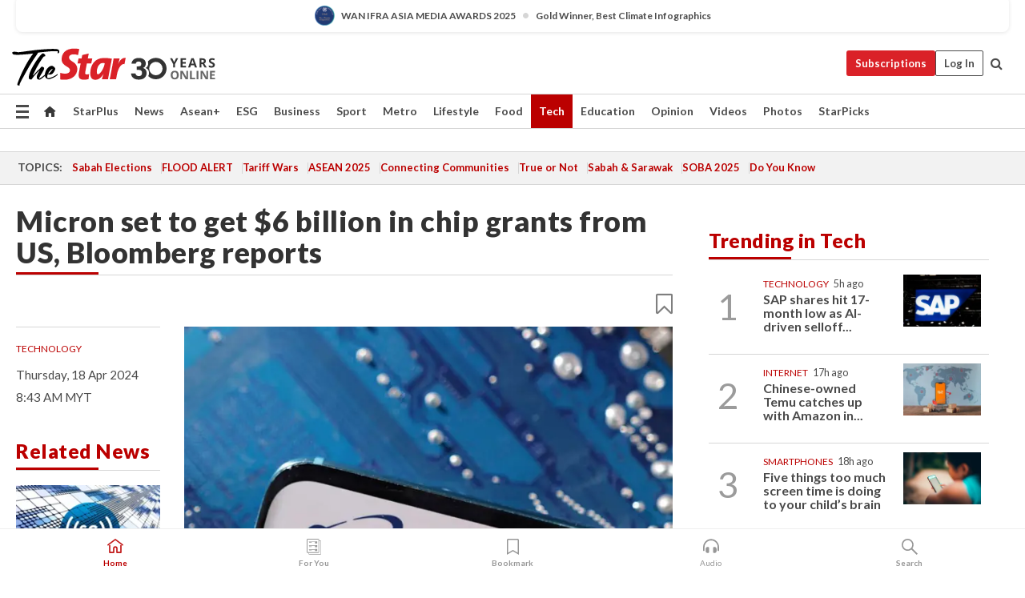

--- FILE ---
content_type: text/html; charset=UTF-8
request_url: https://www.thestar.com.my/tech/tech-news/2024/04/18/micron-set-to-get-6-billion-in-chip-grants-from-us-bloomberg-reports
body_size: 68654
content:
<!--default_base.blade.php-->
<!DOCTYPE html>
<html lang="en">
<head>
    	<title>Micron set to get $6 billion in chip grants from US, Bloomberg reports | The Star</title>
    <link rel="icon" type="image/png" href="https://cdn.thestar.com.my/Themes/img/favicon.ico" />
    

    <!--START: common.blade.php-->
<meta http-equiv="Content-Type" content="text/html;charset=utf-8"/>
<meta name="ROBOTS" content="index,follow,max-image-preview:large"/>
<meta name="viewport" content="width=device-width, initial-scale=1, minimum-scale=1" />
<meta name="at:customer_id" content="">
<meta name="at:subscription_status" content="Inactive">
<!--END: common.blade.php-->
    
                <!--StandardLayout.additionalGlobalHeadHTML-->


<script type="application/ld+json">
{
"@context": "http://schema.org",
"@type": "NewsArticle",
"headline": "Micron set to get $6 billion in chip grants from US, Bloomberg reports",
"articleSection": "Tech",
"creator": "The Star Online",
"thumbnailUrl": "https://apicms.thestar.com.my/uploads/images/2024/04/18/2648808.jpg",
"dateCreated": "2024-04-18T00:43:00.000Z", 
"url": "https://www.thestar.com.my/tech/tech-news/2024/04/18/micron-set-to-get-6-billion-in-chip-grants-from-us-bloomberg-reports",
"keywords":["\/Tech\/Tech News" , "Technology"],
"author": {"@type":"Organization","name":"The Star Online","url":"https:\/\/www.thestar.com.my"},
"image": "https://apicms.thestar.com.my/uploads/images/2024/04/18/2648808.jpg",
"datePublished": "2024-04-18T00:43:00.000Z", 
"dateModified": "2024-04-18T00:51:31.000Z"  
}
</script>
<!--START: article.blade.php test-->

    <!-- Android native install app--> 
    <script>     
        if ('serviceWorker' in navigator) { 
          window.addEventListener('load', function() {
            navigator.serviceWorker.register('/theme_metro/js/sw.js').then(function(registration) {
              // Registration was successful
              console.log('ServiceWorker registration successful with scope: ', registration.scope);
            }, function(err) {
              // registration failed :(
              console.log('ServiceWorker registration failed: ', err);
            });
          });
        }
    </script>
    
    <link rel="manifest" href="/theme_metro/js/manifest.json">
	
	<meta property="fb:app_id" content="121120175250633" />
	<meta property="og:url" content="https://www.thestar.com.my/tech/tech-news/2024/04/18/micron-set-to-get-6-billion-in-chip-grants-from-us-bloomberg-reports" />
	<meta property="og:title" content="Micron set to get $6 billion in chip grants from US, Bloomberg reports" />
	<meta property="og:description" content="(Reuters) -     Micron Technology Inc is set to get more than $6 billion in grants from the U.S. Commerce Department to help pay for domestic chip factory projects, Bloomberg News reported on Wednesday." />
	<meta property="og:type" content="article" />
	<meta property="og:locale" content="en_GB" />
	<meta property="og:site_name" content="The Star" />
	<meta property="og:image:width" content="600" />
	<meta property="og:image:height" content="315" />
	<meta property="og:image" content="https://apicms.thestar.com.my/uploads/images/2024/04/18/2648808.jpg" />
     
    <div class="stickyy">
    <div id="installContainer" style="display:none" class="installApp">  
        <button id="btnClose" type="button"> &times; </button> 
        <div id="imgBox"> 
            <img src="/theme_metro/images/TSOL640x100.png" alt="The Star" onclick="false">   
        </div>
        <button id="btnAdd" type="button"> View </button>   
    </div> 
    </div>
    <style>       
        
        div.stickyy {     
            background-color: white;  
            position: sticky !important; 
            z-index: 200 !important; 
        }   
        
/*        @media  only screen and (max-width: 767px){  
            a.navbar-brand.brand-mobile {
                padding-top: 3px !important;
                margin-top: 12px !important;
            }
        }    */
            
        #installContainer {    
            background-color: white;   
            position: initial;
            display: inline-block;    
        }    
        
        #imgBox {  
            margin-left: 30px;  
        } 
        
        #btnAdd {  
            border: 1px solid #d6d6d6; 
            padding: 1px 8px;
            text-align: center;
            text-decoration: none;  
            position:absolute; 
            border-radius: 3px; 
            right:10%;
            top:30%;
        } 

        #btnClose {
            position:absolute; 
            background:none;
            border:none;
            margin:0;
            padding:0; 
            left: 3%;
            top: 10%;
            font-size: 32px;
        }
         
    </style>    

    <script>     
        
        if (navigator.userAgent.match(/Android/i)) {  
            
            let deferredPrompt;
            
            window.addEventListener('beforeinstallprompt', (e) => {  
              e.preventDefault(); 
              deferredPrompt = e;   
              //btnAdd.style.display = 'block';  
              document.getElementById("installContainer").classList.remove("installApp");  
              document.getElementById("installContainer").classList.add("showInstall");
              document.getElementById("installContainer").style.display = "inline";   
              jQuery('div.stickyy').attr("style", "top: 0 !important; padding-bottom: 3px !important;");
              jQuery('#navbar-main.affix').attr("style", "top: 55px !important;"); 
              
              var position = jQuery(window).scrollTop(); 
              jQuery(window).scroll(function() {
                  var scroll = jQuery(window).scrollTop();
                  if(jQuery('#installContainer').hasClass('showInstall')){
                        if(scroll > position) {
                             //when scrolling down
                             if(jQuery('#navbar-main').hasClass('affix')){ 
                                 jQuery('div.stickyy').attr("style", "top: 0 !important; padding-bottom: 3px !important;");   
                                 jQuery('#navbar-main.affix').attr("style", "top: 55px !important;"); 
                             }
                         }
                         else {
                             if(jQuery('#navbar-main').hasClass('affix-top')){ 
                                 jQuery('div.stickyy').removeAttr("style", "top: 0 !important;");   
                                 jQuery('#navbar-main').removeAttr("style", "top: 55px !important;"); 
                             }
                         }
                       position = scroll;
                  }
              });
              
            });  
               
            btnAdd.addEventListener('click', (e) => {     
              deferredPrompt.prompt();  
              deferredPrompt.userChoice
                .then((choiceResult) => {
                  if (choiceResult.outcome === 'accepted') {
                    console.log('User accepted the A2HS prompt');
                  } else { 
                    console.log('User dismissed the A2HS prompt');
                  }  
                  deferredPrompt = null;
                });  
                
            }); 
            
            btnClose.addEventListener('click', function(){     
               document.getElementById('installContainer').style.display = 'none';
               document.getElementById("installContainer").classList.remove("showInstall");
               jQuery('#installContainer').addClass('installApp');  
            });    
            
        }
         
    </script>



<meta name="description" content="(Reuters) -     Micron Technology Inc is set to get more than $6 billion in grants from the U.S. Commerce Department to help pay for domestic chip factory projects, Bloomberg News reported on Wednesday." />
<meta name="keywords" content="Technology" />
<meta name="cXenseParse:smg-keywords" content="Technology" />
<meta name="cXenseParse:smg-brandsafety" content=""/>
<meta name="pageType" content="article" />
<meta name="url" content="https://www.thestar.com.my/tech/tech-news/2024/04/18/micron-set-to-get-6-billion-in-chip-grants-from-us-bloomberg-reports" />
<meta name="datePublished" content="2024-04-18 08:43:00" />
<meta name="dateModified" content="2024-04-18 08:51:31" />
<meta name="author" content="" />
<meta name="inLanguage" content="en" />
<meta name="cxenseRandom" content="mkohmhqakr6b115c66b2" />
<meta name="page_type" content="Article"/>
<meta name="content_type" content="Article" />
<meta name="content_id" content="1329137" />
<meta name="content_title" content="Micron set to get $6 billion in chip grants from US, Bloomberg reports" />
<meta name="content_category" content="Tech/Tech News" />
<meta name="content_category_alt" content="" />
<meta name="content_author" content="NA" />
<meta name="content_sp" content="NA" />
<meta name="content_byline" content="NA" />
<meta name="content_agency" content="Reuters" />
<meta name="content_language" content="English" />
<meta name="content_date" content="2024-04-18" />
<meta name="content_tags" content="Technology" />
<meta name="content_tier" content="Complimentary" />
<meta name="content_length" content="Short" />
<meta name="content_exclusive" content="false" />
<meta name="parsely-metadata" content="{&quot;guid&quot;: &quot;1329137&quot;, &quot;byline&quot;: &quot;NA&quot;, &quot;summary&quot;: &quot;(Reuters) -     Micron Technology Inc is set to get more than $6 billion in grants from the U.S. Commerce Department to help pay for domestic chip factory projects, Bloomberg News reported on Wednesday.&quot;, &quot;image_url&quot; :&quot;https://apicms.thestar.com.my/uploads/images/2024/04/18/2648808.jpg&quot;,&quot;contain_video&quot;: false,&quot;is_premium&quot;: false,&quot;is_print&quot;: false,&quot;access_type&quot;: &quot;complimentary&quot; ,&quot;kicker_name&quot;: &quot;Technology&quot;,&quot;kicker_url&quot;: &quot;/tag/technology&quot; } " />
<meta name="thumbnailUrl" content="https://apicms.thestar.com.my/uploads/images/2024/04/18/2648808.jpg" />
<meta property="cXenseParse:author" content="The Star Online" />
<meta name="cXenseParse:pageclass" content="article" />
<meta name="cXenseParse:smg-accesstype" content="complimentary" />
<meta name="cXenseParse:recs:publishtime" content="2024-04-18T08:43:00+0800" />
<meta property="article:modified_time" content="2024-04-18T08:51:31+0800" />
<meta name="cXenseParse:articleid" content="1329137" />
<meta name="cXenseParse:smg-contenttype" content="Article" />
 
<meta name="cXenseParse:kicker_name" content="Technology" />
<meta name="cXenseParse:kicker_url" content="/tag/technology" />
<meta name="cXenseParse:is_print" content="false" />
<meta name="cXenseParse:is_exclusive" content="false" />
<meta property="article:published_time" content="2024-04-18T08:43:00.000Z" />
<meta property="article:modified_time" content="2024-04-18T08:51:31.000Z"/>
<meta property="article:author" content="" />
<meta property="article:section" content="Tech" />
<meta name="twitter:card" content="summary_large_image" />
<meta name="twitter:title" content="Micron set to get $6 billion in chip grants from US, Bloomberg reports" />
<meta name="twitter:description" content="(Reuters) -     Micron Technology Inc is set to get more than $6 billion in grants from the U.S. Commerce Department to help pay for domestic chip factory projects, Bloomberg News reported on Wednesday." />
<meta name="twitter:image" content="https://apicms.thestar.com.my/uploads/images/2024/04/18/2648808.jpg" />
<meta itemprop="identifier" content="3675439" />
<meta itemprop="headline" content="Micron set to get $6 billion in chip grants from US, Bloomberg reports" />
<meta itemprop="pageType" content="article" />
<meta itemprop="articleSection" content="Tech" />
<meta itemprop="datePublished" content="2024-04-18 08:43:00" />
<meta itemprop="dateModified" content="2024-04-18 08:51:31" />
<meta itemprop="image" content="https://apicms.thestar.com.my/uploads/images/2024/04/18/2648808.jpg" />
<meta name="article_section_name" content="Tech" />
<meta name="content_sentiment" content="NA" />
<meta name="content_sentiment_magnitude" content="NA" />
<meta name="content_classification_main" content="NA" />
<meta name="content_classification_main_alt" content="NA" />
<meta name="content_classification" content="NA" />
<meta name="content_classification_alt" content="NA" />
<meta name="content_keyword_suggestion" content="NA" />
<link href="https://www.thestar.com.my/tech/tech-news/2024/04/18/micron-set-to-get-6-billion-in-chip-grants-from-us-bloomberg-reports" rel="canonical" >


    <input type="hidden" value="zpUCnlfMoMTRuuXU0BZ/3B1i1fRWYPFoa0xiEPiLwRXHx0V1anYHN1CwGMJTWuZCNgmFLMGWMZJxHH9ysR5l6g+UB5mzcup9XIm676YSbyqeuAp0Z8u2Bww2z5SkDTKPNaPGkyLACvS7/dKgh+lT5Q==" id="hecs">
<!--END: article.blade.php-->            
    <!-- CSRF Token -->
    <meta name="csrf-token" content="XbMgQQSv0XU1TPMEuGACDKJQjFAFdA0b00EUCSk2">
    <!-- Global Header scripts -->    
     
            
    <!-- Start Header Script -->
<!-- Anti-flicker snippet (recommended) 
<style>.async-hide { opacity: 0 !important} </style>
<script>(function(a,s,y,n,c,h,i,d,e){s.className+=' '+y;h.start=1*new Date;
h.end=i=function(){s.className=s.className.replace(RegExp(' ?'+y),'')};
(a[n]=a[n]||[]).hide=h;setTimeout(function(){i();h.end=null},c);h.timeout=c;
})(window,document.documentElement,'async-hide','dataLayer',4000,
{'GTM-PVM4TH':true});</script> -->
<meta name="apple-itunes-app" content="app-id=428184176">
<link rel="stylesheet" type="text/css" href="https://cdn.thestar.com.my/Themes/css/bootstrap.min.css" />
<link rel="stylesheet" type="text/css" href="https://fonts.googleapis.com/css?family=Lato:300,300i,400,400i,700,700i,900,900i&display=swap" />
<link href="https://fonts.googleapis.com/icon?family=Material+Icons+Round" rel="stylesheet">
<link href="https://fonts.googleapis.com/icon?family=Material+Icons" rel="stylesheet">
<link rel="stylesheet" type="text/css" href="https://cdn.thestar.com.my/Themes/css/tsol2019_pw.min.css?v=20251201" />
<link rel="stylesheet" type="text/css" href="https://cdn.thestar.com.my/Themes/css/story2017.min.css?v=20250324" />
<link rel="stylesheet" type="text/css" href="https://cdn.thestar.com.my/Themes/css/info.min.css" />
<link rel="stylesheet" type="text/css" href="https://cdn.thestar.com.my/Themes/css/bookmark.min.css?v=20201123" />
<link rel="stylesheet" type="text/css" href="https://cdn.thestar.com.my/Themes/css/main.css?v=202501014" />
<link rel="stylesheet" type="text/css" href="https://cdn.thestar.com.my/Themes/css/promo.min.css">
<link rel="stylesheet" type="text/css" media="only screen and (max-width:767px)" href="https://cdn.thestar.com.my/Themes/css/responsive.min.css">
<link rel="stylesheet" type="text/css" href="https://cdn.thestar.com.my/Themes/css/stock.search.min.css" />
<link rel="stylesheet" type="text/css" href="https://cdn.thestar.com.my/Themes/css/font-awesome.min.css" />
<link rel="stylesheet" type="text/css" href="https://cdn.thestar.com.my/GlobalBar/css/global-bar.min.css"/>
<link rel="stylesheet" type="text/css" href="https://cdn.thestar.com.my/Components/Audio/audio.min.css">
<link rel="stylesheet" type="text/css" href="https://cdn.thestar.com.my/Themes/css/owl.carousel.min.css"/>
<link rel="stylesheet" type="text/css" href="https://cdn.thestar.com.my/Themes/css/style.min.css?v=202512031"/>
<link rel="stylesheet" type="text/css" href="https://cdn.thestar.com.my/Themes/css/header-menu.min.css?v=20250428"/>
<link rel="stylesheet" type="text/css" href="https://cdn.thestar.com.my/Themes/css/30-year-anniversary.min.css?v=20250626"/>

<!-- hide globalbar for tablet -->
<style>@media screen and (min-width: 768px) and (max-width: 1024px){
#thestar-global-bar { display: none; }
body { padding-top: 0 !important; }
#navbar-main.affix { top: 0 !important; }
}</style>
<style>
.sassize{--breakpoint:desktop}@media all and (max-width:991px){.sassize{--breakpoint:tablet}}@media all and (max-width:767px){.sassize{--breakpoint:mobile}}
img[src$="default.gif"] { display: none;}
img[src^="https://content.thestar.com.my/smg/settag/name=lotame/tags="] {display:none;}
.masthead {
  background: url(https://cdn.thestar.com.my/Widgets/Masthead/2025/Christmas.png) no-repeat -5px -3px transparent;
}
.masthead-2 {
    position: absolute;
    width: 250px;
    left: 41%;
    right: 41%;
    top: 12px;
}
.anniv-special{
	display:none;
}
@media only screen and (max-width: 991px) {	
    /*50 years special*/
    .anniv-special{
	display:block;
	margin:0 auto;
	text-align:center;
    }
   .anniv-special img{
        height: auto;
        width: 200px;
        margin-top: 12px;
        margin-bottom: 12px;
    }
}
</style>
<!--<script type="text/javascript" async src="https://experience-ap.piano.io/xbuilder/experience/load?aid=Gr82HQx5pj"></script>-->
<script src="//ajax.googleapis.com/ajax/libs/jquery/3.6.0/jquery.min.js"></script>
<!-- HTML5 Shim and Respond.js IE8 support of HTML5 elements and media queries -->
<!-- WARNING: Respond.js doesn't work if you view the page via file:// -->
<!--[if lt IE 9]>
<script src="https://oss.maxcdn.com/libs/html5shiv/3.7.0/html5shiv.js"></script>
<script src="https://oss.maxcdn.com/libs/respond.js/1.4.2/respond.min.js"></script>
<![endif]-->
<script src="https://cdnjs.cloudflare.com/ajax/libs/URI.js/1.18.10/URI.min.js"></script>
<script src="https://cdnjs.cloudflare.com/ajax/libs/moment.js/2.18.1/moment.min.js"></script>
<script src="https://cdnjs.cloudflare.com/ajax/libs/postscribe/2.0.8/postscribe.min.js"></script>
<script src="https://cdn.thestar.com.my/Themes/js/js.cookie.min.js"></script>
<script src="https://cdn.thestar.com.my/Themes/js/jquery.dotdotdot.min.js"></script>
<script src="https://cdn.jsdelivr.net/npm/vue@2.5.12/dist/vue.min.js"></script>
<script src="https://cdnjs.cloudflare.com/ajax/libs/axios/0.19.0/axios.min.js"></script>
<script src="https://cdn.thestar.com.my/Themes/js/Main.min.js"></script>
<script src="https://cdn.thestar.com.my/Themes/js/widget_mixin.min.js"></script>
<script>var my_jquery = jQuery;</script>
<script>jQuery = my_jquery;</script>
<script src="https://cdn.thestar.com.my/Themes/js/slick.min.js" ></script>
<script type="text/javascript" src="https://cdn.thestar.com.my/Themes/js/jquery.unveil.min.js" defer></script>
<script>

			
var KICKER_FREE_MARKUP='<span class="labels labels--free" data-toggle="tooltip" title="" data-original-title="This is a Free article"><i class="fa fa-unlock"></i></span>'
var KICKER_PREMIUM_MARKUP='<span class="biz-icon" data-toggle="tooltip" title="" id="sbp-tip" data-original-title="Premium">Premium</span>';
var KICKER_LOCK_MARKUP='<span class="biz-icon" data-toggle="tooltip" title="" id="sbp-tip" data-original-title="To unlock the article, click on the headline and log in with your StarBiz Premium account or select a membership to join." aria-describedby="tooltip489695">StarBiz Premium</span>';
var KICKER_UNLOCK_MARKUP='<span class="biz-icon"><i class="fa fa-unlock"></i></span>';
var KICKER_LOCK_MARKUP_V2='<span class="labels labels--gray" data-toggle="tooltip" title="" data-original-title="This is a locked article"><i class="fa fa-lock"></i></span>';
</script>
<!-- Cx FB user linking script begin -->
<script type="text/javascript">
  
    function checkFBLogin() {
     if (window.FB && typeof FB.getLoginStatus === 'function') {
 
        FB.getLoginStatus(function(response) {
          if (response.status === 'connected') {
            // Read the FaceBook user ID
            var fbUserId = response.authResponse.userID;
            
          } else {
            setTimeout(checkFBLogin, 1000);
          }
        });
 
      } else {
        setTimeout(checkFBLogin, 1000);
      }
    }
    checkFBLogin();
</script>
<!-- Cx FB user linking script end -->
<script src="https://cdn.thestar.com.my/Themes/js/owl.carousel.min.js"></script>
<script src="https://cdn.thestar.com.my/Themes/js/parsely-onload.min.js"></script>
<script src="https://cdn.thestar.com.my/Themes/js/mediatag.min.js"></script>
<script src="https://cdn.thestar.com.my/Themes/js/mediatagv3.js"></script>
<script src="https://cdn.thestar.com.my/Themes/js/mediahelper.min.js?v=2021002"></script>
<link rel="apple-touch-icon" sizes="57x57" href="https://cdn.thestar.com.my/Themes/img/touch-icon-precomposed.png">
<link rel="apple-touch-icon" sizes="114x114" href="https://cdn.thestar.com.my/Themes/img/touch-icon-iphone.png">
<link rel="apple-touch-icon" sizes="120x120" href="https://cdn.thestar.com.my/Themes/img/touch-icon-120x120.png">
<link rel="apple-touch-icon" sizes="152x152" href="https://cdn.thestar.com.my/Themes/img/touch-icon-ipad.png">
<link rel="apple-touch-icon" sizes="167x167" href="https://cdn.thestar.com.my/Themes/img/touch-icon-iphone-retina.png">
<link rel="apple-touch-icon" sizes="180x180" href="https://cdn.thestar.com.my/Themes/img/touch-icon-ipad-retina.png">
<link rel="apple-touch-icon" sizes="192x192" href="https://cdn.thestar.com.my/Themes/img/touch-icon-192x192.png">
<link rel="stylesheet" type="text/css" href="https://cdn.thestar.com.my/Themes/css/widgettop.min.css" />
<script src="https://cdn.thestar.com.my/Themes/js/widgettop.min.js"></script>
<!--<script type="text/javascript" src="//s7.addthis.com/js/300/addthis_widget.js#pubid=ra-5dfaeb0face4ad17"></script>-->

<!-- Start Deco masthead -->
<script type="text/javascript">
jQuery(document).ready(function(){
var checkDeco = new Date();
var decoStart = new Date("December 8, 2025 00:00:00");
var decoEnd = new Date("December 31, 2025 23:59:59");
if (checkDeco.getTime() > decoStart.getTime() && checkDeco.getTime() < decoEnd.getTime()){
//This is for regular festival masthead
$("#page-header > div >div").attr("class", "container masthead");

}
});
</script>
<!-- End Deco masthead -->
<script>var rmad = false;</script>

<!-- Sharethis-->
<script type='text/javascript' src='https://platform-api.sharethis.com/js/sharethis.js#property=6475dc6e8b790100199499d6&product=sop' async='async'></script>
<link rel="stylesheet" type="text/css" href="https://cdn.thestar.com.my/Themes/css/sharethis.min.css" />

<link rel="stylesheet" type="text/css" href="https://cdn.thestar.com.my/Themes/css/mustwatch.css?v=20260120" />

<!-- Clarity 20241121-->
<script type="text/javascript">
    (function(c,l,a,r,i,t,y){
        c[a]=c[a]||function(){(c[a].q=c[a].q||[]).push(arguments)};
        t=l.createElement(r);t.async=1;t.src="https://www.clarity.ms/tag/"+i;
        y=l.getElementsByTagName(r)[0];y.parentNode.insertBefore(t,y);
    })(window, document, "clarity", "script", "o0x36t4cob");
</script>

<!-- End Header Script -->            <!-- theme includes js_extra.blade.php -->
<script type="text/javascript">
var viewid = Math.round(Math.random() * 100000000000);
function sasiajserver(size,position){
var SAS = JSON.parse(jQuery('meta[name=SAS]').attr("content"));
var rdm2 = Math.round(Math.random() * 100000000000);
return "https://content.thestar.com.my/smg/jserver/viewid=" + viewid +
    "/random=" + rdm2 +
    "/network=SMG/site=TSOL" +
    "/area=" + SAS.area + 
    "/pagetype=" + SAS.pagetype + 
    "/platform=" + sascalcsize() + 
    "/size=" + size +
    "/position=" + position;
}
function sascalcsize(){var b=window.getComputedStyle(document.querySelector(".sassize"));var a=b.getPropertyValue("--breakpoint");return a};
</script>
<!-- Admiral --> 
<script>
             if (typeof pageType !== "undefined")
         {
         if(pageType == "article"){
                var daxsubscriber = false;
          }
       }
        
</script>
<!-- End Admiral -->
<script>
// show or hide login button
var rmad = false;
var isLogin = false;

tkValid = 0;
// 3 = active , subscriber, has ads free
if (tkValid > 0) {
    isLogin = true;
} 
if (tkValid == "3") {
    rmad = true;
}

jQuery(document).ready(function() {
if (tkValid > 0) {
    jQuery('.btn_login').hide();
    jQuery('.login_menu').show();
    jQuery('.m-login-menu').show();
    jQuery('.m-login-button').attr("style", "display: none !important"); // Override css
} else {
    jQuery('.btn_login').show();
    jQuery('.login_menu').hide();
    jQuery('.m-login-button').show();
    jQuery('.m-login-menu').hide();
}
});
</script>
<!-- PPID --> 
<script type="text/javascript">  
    // client id value will be = encrypted(userid)
    // else client id = encrypted GA ID
    var client_id = "cd91e4b8cc71fc46c35e4608358cc1df5faf72f4";
    var re = new RegExp("^([0-9a-zA-Z]{32,150})$|^([0-9a-fA-F]{8}-[0-9a-fA-F]{4}-[0-9a-fA-F]{4}-[0-9a-fA-F]{4}-[0-9a-fA-F]{12})$");
    var userID = "UA-167768859-1" ;
	
			client_id = "cd91e4b8cc71fc46c35e4608358cc1df5faf72f4";
	
    console.log('client_id: '+client_id);
</script>
<!-- End PPID -->

<!-- CDP Web Insight script -->
<script type = "text/javascript" >
   var _portalId = "564891087";
   var _propId = "564997745";

   var _ATM_TRACKING_ASSOCIATE_UTM = 0 ;
   var _CDP_GA_ACCOUNT_TRACKING_ID = "UA-828580-1";

   var _cdp365Analytics = {
      default_event: 0,
      first_party_domain: ".thestar.com.my",
      dims: {
         users: {
            origin_source: "The Star Online"
         }
      }
   };
(function() {
    var w = window;
    if (w.web_event) return;
    var a = window.web_event = function() {
        a.queue.push(arguments);
    }
    a.propId = _propId;
    a.track = a;
    a.queue = [];
    var e = document.createElement("script");
    e.type = "text/javascript", e.async = !0, e.src = "//st-a.cdp.asia/insight.js";
    var t = document.getElementsByTagName("script")[0];
    t.parentNode.insertBefore(e, t)
})(); </script>
<!-- End of CDP Web Insight script -->

<!-- Chartbeat --> 
<script async src="//static.chartbeat.com/js/chartbeat_mab.js"></script>
<script>
    var chbpage_type = jQuery('meta[name=page_type]').attr("content");
    var chbcontentauthor = jQuery('meta[name=content_byline]').attr("content");
    var contentcat = jQuery('meta[name=content_category]').attr("content");
    var contentaltcat = jQuery('meta[name=content_category_alt]').attr("content");
    var chbpagecat = jQuery('meta[name=page_category]').attr("content");
	var chburl = jQuery("meta[property='og:url']").attr("content");
    var chbaltcats;
    var chballcats = '';
    var chbuser_status = 'anon';

    if (typeof chbpage_type !== "undefined") {

    if (chbpage_type.toLowerCase() == "article" || chbpage_type.toLowerCase() == "category" || chbpage_type.toLowerCase() == "photo listing" ||  chbpage_type.toLowerCase() == "photo gallery") {

        if (typeof chbcontentauthor !== "undefined") {
            if (chbcontentauthor === 'NA') {
                chbcontentauthor = '';
            }
            //else if (chbcontentauthor.indexOf('By') > -1) {
            //chbcontentauthor = chbcontentauthor.replace('By', '');
            //chbcontentauthor = chbcontentauthor.trim();
            //}
            //else if (chbcontentauthor.indexOf('by') > -1) {
            //chbcontentauthor = chbcontentauthor.replace('by', '');
            //chbcontentauthor = chbcontentauthor.trim();
            //}
        } else {
            chbcontentauthor = '';
        }

        if (typeof chbpagecat !== "undefined") {            
            if (chbpagecat === 'NA') {
                chbpagecat = '';
            }

            if (chbpagecat.toLowerCase() === 'starpicks') {
                chbpagecat = 'StarPicks';
            }

            if (chbpagecat.toLowerCase() === 'starplus') {
                chbpagecat = 'StarPlus';
            }

            if (chbpagecat.toLowerCase() === 'aseanplus') {
                chbpagecat = 'AseanPlus';
            }
			
        } else {
            chbpagecat = '';
        }

        if (typeof contentcat !== "undefined") {
            contentcat = cleanContentCategories(contentcat);
            contentcat = contentcat.split('/').join(','); 
        }else{
            contentcat = '';
        }
        if (typeof contentaltcat !== "undefined") {
            contentaltcat = cleanContentCategories(contentaltcat);
            contentaltcat = contentaltcat.split('/').join(','); 
        }else{
            contentaltcat = '';
        }

        if (chbpage_type.toLowerCase() == "category") {
            chballcats = chbpagecat;
        } else if (chbpage_type.toLowerCase() == "photo listing" || chbpage_type.toLowerCase() == "photo gallery") {
            chballcats = 'Photos';
        } else {
            if (contentaltcat !== '') {
                chballcats = contentcat + ',' + contentaltcat; 
            } else {
                chballcats = contentcat;
            }
            
            var customname = ""; 
            var columnName = ""; 
            if( columnName != '' ){
                if( chballcats.toLowerCase().includes("lifestyle,viewpoints"))
                    chballcats = chballcats.replace(/lifestyle,viewpoints/gi, "Lifestyle,Viewpoints," + columnName);
                else if (chballcats.toLowerCase().includes("opinion,columnists"))
                    chballcats = chballcats.replace(/opinion,columnists/gi, "Opinion,Columnists," + columnName);
                else if (chballcats.toLowerCase().includes("sport,say what"))
                    chballcats = chballcats.replace(/sport,say what/gi, "Sport,Say What," + columnName);
                else if (chballcats.toLowerCase().includes("business,insight"))
                    chballcats = chballcats.replace(/business,insight/gi, "Business,Insight," + columnName);
                else if (chballcats.toLowerCase().includes("food,food for thought"))    
                    chballcats = chballcats.replace(/food,food for thought/gi, "Food,Food For Thought," + columnName);
                else if (chballcats.toLowerCase().includes("metro,views"))    
                    chballcats = chballcats.replace(/metro,views/gi, "Metro,Views," + columnName);
                else if (chballcats.toLowerCase().includes("tech,tech thoughts"))    
                    chballcats = chballcats.replace(/tech,tech thoughts/gi, "Tech,Tech Thoughts," + columnName);
            }
        }
    } else if (chbpage_type.toLowerCase() == "subcategory") {
        var pageCat = jQuery('meta[name=page_category]').attr("content");
		var customname = ""; 

                    chballcats = pageCat.split('/').join(',').replace("And", "&").replace("#", "");
                    chbcontentauthor = '';
			
    } else if (chbpage_type.toLowerCase() == "tag") {
        var pageCat = jQuery('meta[name=page_tag]').attr("content");
        chballcats = pageCat;
        chbcontentauthor = '';
    } else {
        chbcontentauthor = '';
        chballcats = '';
    }
} else {
    chbcontentauthor = '';
    chballcats = '';
}
	 
	if (chbcontentauthor != '')
    {
        chbcontentauthor = chbcontentauthor.replace(/\b and \b/i, ",");
        chbcontentauthor = chbcontentauthor.replace(/[^@\s]*@[^@\s]*\.[^@\s]*/, "");
        chbcontentauthor = chbcontentauthor.replace(/([^\v]+) \bBy\b | *\bBy\b/i, "");
		chbcontentauthor = chbcontentauthor.replace(/\s*,\s*/g, ",");
        chbcontentauthor = chbcontentauthor.trim();
    }

    chballcats = cleanContentCategories(chballcats);
	
     
        if (isLogin==true) {
            chbuser_status = 'lgdin';
        }else{
            chbuser_status = 'anon';
        } 
    
    function cleanContentCategories(content){
        //all page_types
        content = content.replace(/starpicks/gi, 'StarPicks');
        content = content.replace(/starplus/gi, 'StarPlus');
        content = content.replace(/aseanplus/gi, 'AseanPlus');
        content = content.replace(/&#039;/gi, "'");
        //article page_types
        content = content.replace(/lifestyle\/entertainment/gi, 'Lifestyle,Entertainment & Style,Entertainment');
        content = content.replace(/lifestyle\/style/gi,         'Lifestyle,Entertainment & Style,Style');
        content = content.replace(/lifestyle\/people/gi,        'Lifestyle,People & Living,People');
        content = content.replace(/lifestyle\/living/gi,        'Lifestyle,People & Living,Living');
        content = content.replace(/lifestyle\/travel/gi,        'Lifestyle,Travel & Culture,Travel');
        content = content.replace(/lifestyle\/culture/gi,       'Lifestyle,Travel & Culture,Culture');
        content = content.replace(/lifestyle\/health/gi,        'Lifestyle,Health & Family,Health');
        content = content.replace(/lifestyle\/family/gi,        'Lifestyle,Health & Family,Family');
        content = content.replace(/sport\/others/gi, 'Sport/Other Sports');
        //subcategory page_types
        if(!content.includes('Other Sports')){
            content = content.replace(/Other Sport/gi, 'Other Sports');
        }

        var result = content;
        result = removeLastChar(result, ',');
        return result;
    }

    function removeLastChar(str,charStr){
        var lastChar = str[str.length -1];
        if(lastChar == charStr){
            str = str.slice(0, -1);
        }
        return str;
    }
	 
	 (function() {
                /** CONFIGURATION START **/
                var _sf_async_config = window._sf_async_config = (window._sf_async_config || {});
                _sf_async_config.uid = 66903;
                _sf_async_config.domain = 'thestar.com.my';
                _sf_async_config.flickerControl = false;
                /*_sf_async_config.useCanonical = true;
                _sf_async_config.useCanonicalDomain = true;*/
				_sf_async_config.path = chburl;
                _sf_async_config.sections = chballcats;
                _sf_async_config.authors = chbcontentauthor;
				_sf_async_config.articleBlockSelector = 'div.in-sec-story,div.focus-story,div.list-listing';

                var _cbq = window._cbq = (window._cbq || []);
                _cbq.push(['_acct', chbuser_status]);

                /** CONFIGURATION END **/
                function loadChartbeat() {
                    var e = document.createElement('script');
                    var n = document.getElementsByTagName('script')[0];
                    e.type = 'text/javascript';
                    e.async = true;
                    e.src = '//static.chartbeat.com/js/chartbeat.js';
                    n.parentNode.insertBefore(e, n);
                }
                loadChartbeat();
        })();
</script>
<!-- End Chartbeat -->        <!-- resources common css_includes.blade.php -->        
    <!-- theme includes css_includes.blade.php -->            <!-- Widget CSS links -->
        <link type="text/css" rel="stylesheet" href="/theme_metro/widgets/article-details/article-details.css"/>
        <!-- Page Header scripts -->
<link href="https://cdn.thestar.com.my/Themes/css/print_v2.css" rel="stylesheet" type="text/css">
<!--<script async src="https://securepubads.g.doubleclick.net/tag/js/gpt.js"></script>
<script async src='//cdn.thestar.com.my/Themes/js/prebid.js'></script>-->
<script async src="https://platform.twitter.com/widgets.js" charset="utf-8"></script>
<script>
if (!rmad) {
  var sectionName = $('meta[name=article_section_name]').attr("content");
  document.write('<scr');
  document.write('ipt src="https://cdn.thestar.com.my/Themes/js/gpt/' + sectionName + 'Story.js?v=20251016_1">');
  document.write("</scr");
  document.write("ipt>");
}

</script>
<script type="text/javascript" src="https://cdn.thestar.com.my/Themes/js/story.min.js?v=20250922" defer></script>
<script type="text/javascript" src="/theme_metro/js/trendingParsely.js"></script>

<!-- Start of Survicate (www.survicate.com) code -->
<script type="text/javascript">
  //(function (w) {
    //var s = document.createElement('script');
    //s.src = '//survey.survicate.com/workspaces/40636b6a623c41a574580c19efa630b6/web_surveys.js';
    //s.async = true;
    //var e = document.getElementsByTagName('script')[0];
    //e.parentNode.insertBefore(s, e);
  //})(window);
</script>
<!-- End of Survicate code -->
<style>.video-container{margin-top:10px;}</style>
<!--<script async src="https://cdn.thestar.com.my/Themes/js/uraapi.min.js"></script>-->

<!--<script src="https://www.thestar.com.my/theme_metro/js/nexus_daily_checkin.js"></script> -->

    <script>
        window.Laravel = {"csrfToken":"XbMgQQSv0XU1TPMEuGACDKJQjFAFdA0b00EUCSk2"}
        var IMAGE_URL = 'https://apicms.thestar.com.my/';
    </script> 
    
</head>

    <body>
        <div class='sassize'></div>
    <!-- Main THEME Content -->
    <!-- page content -->
        <div class="widgettop" id="widgettop" style="display:none;">        
    <div class="flex-container ">
        <div class="firinfo"></div>
        <div class="close">   
            <img id="closeButton" src="https://cdn.thestar.com.my/Themes/img/close.png">
        </div>
    </div>
</div>    <!-- HEADER OF THEME -->
<div id="award-container" class="container" style="display: none;"></div>
<script>
    // hide award container if on /awards page
    if (window.location.pathname === '/awards' || window.location.pathname === '/awards/') {
        document.getElementById('award-container').style.display = 'none';
    } else {
        fetch('https://cdn.thestar.com.my/Components/AwardHighlight/award-highlight.txt' + "?v=" + Date.now())
        .then(response => response.text())
        .then(html => {
            const awardContainer = document.getElementById('award-container');
            awardContainer.innerHTML = html;
            const scripts = awardContainer.getElementsByTagName('script');
            for (let script of scripts) {
            eval(script.innerHTML);
            }
            // Wait for async script to set image src, then wait for image to load
            const checkImage = () => {
                const img = awardContainer.querySelector('.award-icon');
                if (img && img.src && img.src !== window.location.href) {
                    if (img.complete) {
                        awardContainer.style.display = '';
                    } else {
                        img.onload = () => awardContainer.style.display = '';
                        img.onerror = () => awardContainer.style.display = 'none';
                    }
                } else {
                    setTimeout(checkImage, 50);
                }
            };
            checkImage();
        })
        .catch(error => console.error('Error loading award:', error));
    }
</script>

<!-- header_menu -->
<header id="page-header">
    <div class="branding">
        <div class="container">
            <a class="navbar-brand brand-prime" href="/"
               data-list-type="Header"
               data-content-type="Navigation"
               data-content-title="The Star Online"
               data-content-id="https://www.thestar.com.my">
			    <svg class="icon" width="256" height="50" role="img" aria-label="the star online">
                    <image xlink:href="https://cdn.thestar.com.my/Themes/img/logo-tsol-30yrs.svg" src="https://cdn.thestar.com.my/Themes/img/logo-tsol-30yrs.svg" width="256" height="50" border="0"></image>
                </svg>
                <!--<svg class="icon" width="150" height="50" role="img" aria-label="the star online">
                    <image xlink:href="https://cdn.thestar.com.my/Themes/img/logo-tsol-fullv3.svg" src="https://cdn.thestar.com.my/Themes/img/logo-tsol-logov3.png" width="150" height="50" border="0"></image>
                </svg>-->
            </a>
			<div id="iconDesktop" style="display: none"></div>
            <ul class="nav social-branding right">
<!--                <li>
                    <a href="https://newsstand.thestar.com.my/epaper/" target="_blank" class="epaper"
                       data-list-type="Header"
                       data-content-type="App Download"
                       data-content-title="ePaper"
                       data-content-id="https://newsstand.thestar.com.my/epaper/ ">
                        <i class="icon sprite-icon"></i> The Star ePaper
                    </a>
                </li>-->
                                <li class="dropdown dropdown--subscribe top-bar">
                    <a  class="btn--subscribe"
                        data-list-type="Header"
                        data-content-type="Navigation"
                        data-content-title="Subscription"
                        data-content-id="https://www.thestar.com.my/subscription" href="/subscription">Subscriptions</a>
                </li>
                                                 <li id="btn_login" class="btn-login">
                     <a class="login" href="https://sso.thestar.com.my/?lng=en&amp;channel=1&amp;ru=HNQ8Auw31qgZZU47ZjHUhHKJStkK3H51/pPcFdJ1gQ9cFgPiSalasDvF6DeumuZwrrQddniDQZNzj8LzVeD2e66vUFfLel9ldPBXPZ4YmceWGipiM3w3rXITpT0LXVmmpq9QWKUx6ypUMeHLo7xr1DKq1hgIM7roJBrqwqhq3Os3uDKH2rqyCT2YPeVj00F5JJ3yUL06EyTKqFtTgXv1DIH3oTl/fVA7UxhRRp1DUFxZt4B3mMrIgHQrqXzw3hECow96kFjOK4DMO2ZcTAL3qjn2v0WeUPSm8Ko3fxJ5rxr4SMbiXq6DOGoT9UMSAlDfFmhICZoD1yQBplIJ/UaUaA=="
                        data-list-type="Header"
                        data-content-type="Outbound Referral"
                        data-content-title="Log In"
                        data-content-id="https://sso.thestar.com.my/?lng=en&amp;channel=1&amp;ru=HNQ8Auw31qgZZU47ZjHUhHKJStkK3H51/pPcFdJ1gQ9cFgPiSalasDvF6DeumuZwrrQddniDQZNzj8LzVeD2e66vUFfLel9ldPBXPZ4YmceWGipiM3w3rXITpT0LXVmmpq9QWKUx6ypUMeHLo7xr1DKq1hgIM7roJBrqwqhq3Os3uDKH2rqyCT2YPeVj00F5JJ3yUL06EyTKqFtTgXv1DIH3oTl/fVA7UxhRRp1DUFxZt4B3mMrIgHQrqXzw3hECow96kFjOK4DMO2ZcTAL3qjn2v0WeUPSm8Ko3fxJ5rxr4SMbiXq6DOGoT9UMSAlDfFmhICZoD1yQBplIJ/UaUaA==">
                        Log In
                     </a>
                 </li>
                                 <li id="login_menu" class="dropdown top-bar" style="display:none;">
                        <a id="hllogin" class="log-in-light"><i class="material-icons-round person">person</i></a>
                        <ul class="dropdown-menu log-in 123">
                                                    <li>
                                <a href="https://login.thestar.com.my/accountinfo/profile.aspx" target="_blank"
                                   data-list-type="Profile Management"
                                   data-content-type="Manage Profile"
                                   data-content-title="https://login.thestar.com.my/accountinfo/profile.aspx">Manage Profile
                                </a>
                            </li>
                            <li>
                                <a href="https://login.thestar.com.my/accountinfo/changepassword.aspx" target="_blank"
                                   data-list-type="Profile Management"
                                   data-content-type="Change Password"
                                   data-content-title="https://login.thestar.com.my/accountinfo/changepassword.aspx">Change Password
                                </a>
                            </li>
                            <li>
                                <a href="https://login.thestar.com.my/accountinfo/sessions.aspx" target="_blank"
                                   data-list-type="Profile Management"
                                   data-content-type="Manage Logins"
                                   data-content-title="https://login.thestar.com.my/accountinfo/sessions.aspx">Manage Logins
                                </a>
                            </li>
                            <li style="border-top:1px solid #d6d6d6">
                                <a href="https://login.thestar.com.my/accountinfo/subscriptioninfo.aspx" target="_blank"
                                   data-list-type="Profile Management"
                                   data-content-type="Manage Subscription"
                                   data-content-title="https://login.thestar.com.my/accountinfo/subscriptioninfo.aspx">Manage Subscription
                                </a>
                            </li>
                            <li>
                                <a href="https://login.thestar.com.my/accountinfo/transhistory.aspx" target="_blank"
                                   data-list-type="Profile Management"
                                   data-content-type="Transaction History"
                                   data-content-title="https://login.thestar.com.my/accountinfo/transhistory.aspx">Transaction History
                                </a>
                            </li>
                            <li>
                                <a href="https://login.thestar.com.my/accountinfo/billing.aspx" target="_blank"
                                   data-list-type="Profile Management"
                                   data-content-type="Manage Billing Info"
                                   data-content-title="https://login.thestar.com.my/accountinfo/billing.aspx">Manage Billing Info
                                </a>
                            </li>
                                                                                    <li style="border-top:1px solid #d6d6d6">
                                <a href="https://www.thestar.com.my/foryou/edit"
                                   data-list-type="Profile Management"
                                   data-content-type="Manage For You"
                                   data-content-title="https://www.thestar.com.my/foryou/edit">Manage For You
                                </a>
                            </li>
                            <li style="border-bottom:1px solid #d6d6d6">
                                <a href="https://www.thestar.com.my/saved-articles"
                                   data-list-type="Profile Management"
                                   data-content-type="Manage Bookmarks"
                                   data-content-title="https://www.thestar.com.my/saved-articles">Manage Bookmarks
                                </a>
                            </li>
                                                                                    <li>
                                <a href="https://www.thestar.com.my/subscribe"
                                   data-list-type="Profile Management"
                                   data-content-type="Package & Pricing"
                                   data-content-title="https://www.thestar.com.my/subscribe">Package & Pricing
                                </a>
                            </li>
                                                        <li>
                                <a href="https://www.thestar.com.my/faqs/"
                                   data-list-type="Profile Management"
                                   data-content-type="FAQs"
                                   data-content-title="https://www.thestar.com.my/faqs/">FAQs
                                </a>
                            </li>
                            <li class="log-out">
                                <a href="#" onclick="logout();"
                                   data-list-type="Profile Management"
                                   data-content-type="Log Out"
                                   data-content-title="https://www.thestar.com.my">Log Out
                                </a>
                            </li>
                        </ul>
                    </li>
                     <li class="hidden-xs hidden-sm">
                            <label for="queryly_toggle" style="cursor: pointer;">
							<div class="top-search">
                               <i class="fa fa-search"></i>
							  </div>
                            </label>
                    </li>
            </ul>
        </div>
    </div>
    <nav id="navbar-main" class="navbar navbar-custom" data-spy="affix" data-offset-top="197">
        <div class="container">
            <div class="navbar-header">
                <button type="button" class="navbar-toggle left" data-toggle="collapse" data-target="#tsolmobar" id="btnmobmega">
                <span class="sr-only">Toggle navigation</span>
                <span class="icon-bar"></span>
                <span class="icon-bar"></span>
                <span class="icon-bar"></span>
                <i class="icon-x fa fa-times"></i>
                </button>
                <a class="navbar-brand brand-mobile left" href="/"
                   data-list-type="Header"
                   data-content-type="Navigation"
                   data-content-title="The Star Online"
                   data-content-id="https://www.thestar.com.my">
				   <svg class="icon logo-default" role="img" aria-label="the star online" height="28" width="148">
                        <image width="148" height="28" border="0" xmlns:xlink="http://www.w3.org/1999/xlink" xlink:href="https://cdn.thestar.com.my/Themes/img/logo-tsol-30yrs.svg" src="https://cdn.thestar.com.my/Themes/img/logo-tsol-30yrs.svg"></image>
                    </svg>
                    <svg class="icon logo-small" role="img" aria-label="the star online" height="28" width="84">
                        <image width="84" height="28" border="0" xmlns:xlink="http://www.w3.org/1999/xlink" xlink:href="https://cdn.thestar.com.my/Themes/img/logo-tsol-fullv3.svg" src="https://cdn.thestar.com.my/Themes/img/logo-tsol-logov3.png"></image>
                    </svg>
                    <!--<svg class="icon" role="img" aria-label="the star online" height="28" width="84">
                        <image width="84" height="28" border="0" xmlns:xlink="http://www.w3.org/1999/xlink" xlink:href="https://cdn.thestar.com.my/Themes/img/logo-tsol-fullv3.svg" src="https://cdn.thestar.com.my/Themes/img/logo-tsol-logov3.png"></image>
                    </svg>-->
                </a>
				 <div id="iconMobile" style="display: none"></div>
            </div>
            <div id="tsolnavbar">
                <ul class="nav navbar-nav navbar-left">
                    <li class="show-sd">
                        <button type="button" class="mega-nav-toggle navbar-toggle collapsed hidden-xs" data-toggle="collapse" data-target="#bs-example-navbar-collapse-1" aria-expanded="false">
                            <span class="sr-only">Toggle navigation</span>
                            <span class="icon-bar"></span>
                            <span class="icon-bar"></span>
                            <span class="icon-bar"></span>
                            <i class="icon-x fa fa-times"></i>
                        </button>
                    </li>
                                                            <li >
                                        <a id="navi-home" class="home-light" target="" onclick="ga('send', 'event' , 'TSOL NAVI' , 'Standard' , '/Home/' ); " href="/"
                       data-list-type="Header"
                       data-content-type="Navigation"
                       data-content-title="Home"
                       data-content-id="https://www.thestar.com.my">
                    <i class="icon sprite-icon"></i>
                    </a>
                                        </li>
                                                            <li class=dropdown>
                                        <a id="navi-starplus" class="starplus" target="" onclick="ga('send', 'event' , 'TSOL NAVI' , 'Standard' , '/StarPlus/' ); " href="/starplus"
                       data-list-type="Header"
                       data-content-type="Navigation"
                       data-content-title="StarPlus"
                       data-content-id="https://www.thestar.com.my/starplus">
                    StarPlus
                    </a>
                                        </li>
                                                            <li class=dropdown>
                                        <a id="navi-news" class="news" target="" onclick="ga('send', 'event' , 'TSOL NAVI' , 'Standard' , '/News/' ); " href="/news"
                       data-list-type="Header"
                       data-content-type="Navigation"
                       data-content-title="News"
                       data-content-id="https://www.thestar.com.my/news">
                    News
                    </a>
                                        </li>
                                                            <li class=dropdown>
                                        <a id="navi-asean+" class="asean+" target="" onclick="ga('send', 'event' , 'TSOL NAVI' , 'Standard' , '/AseanPlus/' ); " href="/aseanplus"
                       data-list-type="Header"
                       data-content-type="Navigation"
                       data-content-title="Asean+"
                       data-content-id="https://www.thestar.com.my/aseanplus">
                    Asean+
                    </a>
                                        </li>
                                                            <li class=dropdown>
                                        <a id="navi-esg" class="esg" target="" onclick="ga('send', 'event' , 'TSOL NAVI' , 'Standard' , '/ESG/' ); " href="/esg"
                       data-list-type="Header"
                       data-content-type="Navigation"
                       data-content-title="ESG"
                       data-content-id="https://www.thestar.com.my/esg">
                    ESG
                    </a>
                                        </li>
                                                            <li class=dropdown>
                                        <a id="navi-business" class="business" target="" onclick="ga('send', 'event' , 'TSOL NAVI' , 'Standard' , '/Business/' ); " href="/business"
                       data-list-type="Header"
                       data-content-type="Navigation"
                       data-content-title="Business"
                       data-content-id="https://www.thestar.com.my/business">
                    Business
                    </a>
                                        </li>
                                                            <li class=dropdown>
                                        <a id="navi-sport" class="sport" target="" onclick="ga('send', 'event' , 'TSOL NAVI' , 'Standard' , '/Sport/' ); " href="/sport"
                       data-list-type="Header"
                       data-content-type="Navigation"
                       data-content-title="Sport"
                       data-content-id="https://www.thestar.com.my/sport">
                    Sport
                    </a>
                                        </li>
                                                            <li class=dropdown>
                                        <a id="navi-metro" class="metro" target="" onclick="ga('send', 'event' , 'TSOL NAVI' , 'Standard' , '/Metro/' ); " href="/metro"
                       data-list-type="Header"
                       data-content-type="Navigation"
                       data-content-title="Metro"
                       data-content-id="https://www.thestar.com.my/metro">
                    Metro
                    </a>
                                        </li>
                                                            <li class=dropdown>
                                        <a id="navi-lifestyle" class="lifestyle" target="" onclick="ga('send', 'event' , 'TSOL NAVI' , 'Standard' , '/Lifestyle/' ); " href="/lifestyle"
                       data-list-type="Header"
                       data-content-type="Navigation"
                       data-content-title="Lifestyle"
                       data-content-id="https://www.thestar.com.my/lifestyle">
                    Lifestyle
                    </a>
                                        </li>
                                                            <li class=dropdown>
                                        <a id="navi-food" class="food" target="" onclick="ga('send', 'event' , 'TSOL NAVI' , 'Standard' , '/Food/' ); " href="/food"
                       data-list-type="Header"
                       data-content-type="Navigation"
                       data-content-title="Food"
                       data-content-id="https://www.thestar.com.my/food">
                    Food
                    </a>
                                        </li>
                                                            <li class=dropdown>
                                        <a id="navi-tech" class="tech" target="" onclick="ga('send', 'event' , 'TSOL NAVI' , 'Standard' , '/Tech/' ); " href="/tech"
                       data-list-type="Header"
                       data-content-type="Navigation"
                       data-content-title="Tech"
                       data-content-id="https://www.thestar.com.my/tech">
                    Tech
                    </a>
                                        </li>
                                                            <li class=dropdown>
                                        <a id="navi-education" class="education" target="" onclick="ga('send', 'event' , 'TSOL NAVI' , 'Standard' , '/Education/' ); " href="/education"
                       data-list-type="Header"
                       data-content-type="Navigation"
                       data-content-title="Education"
                       data-content-id="https://www.thestar.com.my/education">
                    Education
                    </a>
                                        </li>
                                                            <li class=dropdown>
                                        <a id="navi-opinion" class="opinion" target="" onclick="ga('send', 'event' , 'TSOL NAVI' , 'Standard' , '/Opinion/' ); " href="/opinion"
                       data-list-type="Header"
                       data-content-type="Navigation"
                       data-content-title="Opinion"
                       data-content-id="https://www.thestar.com.my/opinion">
                    Opinion
                    </a>
                                        </li>
                                                            <li class=dropdown>
                                        <a id="navi-videos" class="videos" target="_blank" onclick="ga('send', 'event' , 'TSOL NAVI' , 'Standard' , 'https://www.thestartv.com/c/news' ); " href="https://www.thestartv.com/c/news" style=""
                       data-list-type="Header"
                       data-content-type="Outbound Referral"
                       data-content-title="Videos"
                       data-content-id="https://www.thestartv.com/c/news">
                    Videos
                    </a>
                                        </li>
                                                            <li class=dropdown>
                                        <a id="navi-photos" class="photos" target="" onclick="ga('send', 'event' , 'TSOL NAVI' , 'Standard' , '/Photos/' ); " href="/photos"
                       data-list-type="Header"
                       data-content-type="Navigation"
                       data-content-title="Photos"
                       data-content-id="https://www.thestar.com.my/photos">
                    Photos
                    </a>
                                        </li>
                                                            <li class=dropdown>
                                        <a id="navi-starpicks" class="starpicks" target="" onclick="ga('send', 'event' , 'TSOL NAVI' , 'Standard' , '/StarPicks/' ); " href="/starpicks"
                       data-list-type="Header"
                       data-content-type="Navigation"
                       data-content-title="StarPicks"
                       data-content-id="https://www.thestar.com.my/starpicks">
                    StarPicks
                    </a>
                                        </li>
                                    </ul>
            </div>
            <ul class="nav navbar-nav navbar-right">
                                 <li class="hidden-lg dropdown dropdown--subscribe">
                    <a class="btn--subscribe" role="button" data-list-type="Header"
 data-content-type="Navigation"
data-content-title="Subscription"
data-content-id="https://www.thestar.com.my/subscription" href="/subscription">Subscriptions</a>
                </li>
                                <li id="btn_login" class="m-login-button hidden-md hidden-lg" style="display: none;">
                                        <a class="login bttn bttn--log" href="https://sso.thestar.com.my/?lng=en&amp;channel=1&amp;ru=HNQ8Auw31qgZZU47ZjHUhHKJStkK3H51/pPcFdJ1gQ9cFgPiSalasDvF6DeumuZwrrQddniDQZNzj8LzVeD2e66vUFfLel9ldPBXPZ4YmceWGipiM3w3rXITpT0LXVmmpq9QWKUx6ypUMeHLo7xr1DKq1hgIM7roJBrqwqhq3Os3uDKH2rqyCT2YPeVj00F5JJ3yUL06EyTKqFtTgXv1DIH3oTl/fVA7UxhRRp1DUFxZt4B3mMrIgHQrqXzw3hECow96kFjOK4DMO2ZcTAL3qjn2v0WeUPSm8Ko3fxJ5rxr4SMbiXq6DOGoT9UMSAlDfFmhICZoD1yQBplIJ/UaUaA=="
                       data-list-type="Header"
                       data-content-type="Outbound Referral"
                       data-content-title="Log In"
                       data-content-id="https://sso.thestar.com.my/?lng=en&amp;channel=1&amp;ru=HNQ8Auw31qgZZU47ZjHUhHKJStkK3H51/pPcFdJ1gQ9cFgPiSalasDvF6DeumuZwrrQddniDQZNzj8LzVeD2e66vUFfLel9ldPBXPZ4YmceWGipiM3w3rXITpT0LXVmmpq9QWKUx6ypUMeHLo7xr1DKq1hgIM7roJBrqwqhq3Os3uDKH2rqyCT2YPeVj00F5JJ3yUL06EyTKqFtTgXv1DIH3oTl/fVA7UxhRRp1DUFxZt4B3mMrIgHQrqXzw3hECow96kFjOK4DMO2ZcTAL3qjn2v0WeUPSm8Ko3fxJ5rxr4SMbiXq6DOGoT9UMSAlDfFmhICZoD1yQBplIJ/UaUaA==">Log In
                    </a>
                                    </li>
                <li id="login_menu" class="m-login-menu hidden-md hidden-lg" style="display:none;">
                    <a id="hllogin" class="log-in" onclick="toggleDrop()"><i class="material-icons-round person">person</i></a>
                    <ul class="dropdown-menu log-in" id="loginDrop" style="display: none;">
                                                <li>
                            <a href="https://login.thestar.com.my/accountinfo/profile.aspx" target="_blank"
                               data-list-type="Profile Management"
                               data-content-type="Manage Profile"
                               data-content-title="https://login.thestar.com.my/accountinfo/profile.aspx">Manage Profile
                            </a>
                        </li>
                        <li>
                            <a href="https://login.thestar.com.my/accountinfo/changepassword.aspx" target="_blank"
                               data-list-type="Profile Management"
                               data-content-type="Change Password"
                               data-content-title="https://login.thestar.com.my/accountinfo/changepassword.aspx">Change Password
                            </a>
                        </li>
                        <li>
                            <a href="https://login.thestar.com.my/accountinfo/sessions.aspx" target="_blank"
                               data-list-type="Profile Management"
                               data-content-type="Manage Logins"
                               data-content-title="https://login.thestar.com.my/accountinfo/sessions.aspx">Manage Logins
                            </a>
                        </li>
                        <li style="border-top:1px solid #d6d6d6">
                            <a href="https://login.thestar.com.my/accountinfo/subscriptioninfo.aspx" target="_blank"
                               data-list-type="Profile Management"
                               data-content-type="Manage Subscription"
                               data-content-title="https://login.thestar.com.my/accountinfo/subscriptioninfo.aspx">Manage Subscription
                            </a>
                        </li>
                        <li>
                            <a href="https://login.thestar.com.my/accountinfo/transhistory.aspx" target="_blank"
                               data-list-type="Profile Management"
                               data-content-type="Transaction History"
                               data-content-title="https://login.thestar.com.my/accountinfo/transhistory.aspx">Transaction History
                            </a>
                        </li>
                        <li>
                            <a href="https://login.thestar.com.my/accountinfo/billing.aspx" target="_blank"
                               data-list-type="Profile Management"
                               data-content-type="Manage Billing Info"
                               data-content-title="https://login.thestar.com.my/accountinfo/billing.aspx">Manage Billing Info
                            </a>
                        </li>
                                                                        <li style="border-top:1px solid #d6d6d6">
                            <a href="https://www.thestar.com.my/foryou/edit"
                               data-list-type="Profile Management"
                               data-content-type="Manage For You"
                               data-content-title="https://www.thestar.com.my/foryou/edit">Manage For You
                            </a>
                        </li>
                        <li style="border-bottom:1px solid #d6d6d6">
                            <a href="https://www.thestar.com.my/saved-articles"
                               data-list-type="Profile Management"
                               data-content-type="Manage Bookmarks"
                               data-content-title="https://www.thestar.com.my/saved-articles">Manage Bookmarks
                            </a>
                        </li>
                                                                        <li>
                            <a href="https://www.thestar.com.my/subscribe"
                               data-list-type="Profile Management"
                               data-content-type="Package & Pricing"
                               data-content-title="https://www.thestar.com.my/subscribe">Package & Pricing
                            </a>
                        </li>
                                                <li>
                            <a href="https://www.thestar.com.my/faqs/"
                               data-list-type="Profile Management"
                               data-content-type="FAQs"
                               data-content-title="https://www.thestar.com.my/faqs/">FAQs
                            </a>
                        </li>
                        <li class="log-out">
                            <a href="#" onclick="logout();"
                               data-list-type="Profile Management"
                               data-content-type="Log Out"
                               data-content-title="https://www.thestar.com.my">Log Out
                            </a>
                        </li>
                    </ul>
                </li>
                <li class="hidden-xs hidden-sm" id="navisearch" style="display:none;">
                    
                        <label for="queryly_toggle" style="cursor: pointer;">
						<div class="login-search">
                            <i class="fa fa-search"></i>
						</div>
                        </label>
                </li>
            </ul>
        </div>


		<nav class="header__nav-mega nav nav--mega" style="display:none;">
             <form role="search" method="post" id="searchform2" class="form form--search border-b show--tablet-f">
                                <div class="input-group">
                                    <input type="text" id="qTextBox2" class="form-control" placeholder="What are you looking for?" onkeypress="searchKeyPress(event, 'btnSearch2' ); ">
                                    <div id="qStockCodeHolder">
                                        <input type="hidden" id="qStockCodeVal2" value="">
                                    </div>
                                    <div class="input-group-btn2">
                                        <input class="btn btn-default" style="font-weight: bold; border-radius: 0px;line-height: 21px;font-size:14px;" type="button" id="btnSearch2" value="Search" onclick="jQuery('#qTextBox2').addClass('loadinggif'); post('/search/', { query: document.getElementById('qTextBox2').value}, 'get');ga('send', 'event', 'TSOL NAVI', 'Extra-Panel', 'Search Button'); ">
                                    </div>
                         </div>
             </form>

                <ul class="nav__content">

                     
                                        

                            
                            	<li>
                                <a href="/" class="nav__title" target="_self"
                                   data-list-type="Header Mega Menu"
                                   data-content-type="Navigation"
                                   data-content-title="Home"
                                   data-content-id="https://www.thestar.com.my">Home
                                </a>
                                                                                    </li>
                                        

                                                                                    <li>
                            <a class="nav__title" target=""  href="/starplus"
                               data-list-type="Header Mega Menu"
                               data-content-type="Navigation"
                               data-content-title="StarPlus"
                               data-content-id="https://www.thestar.com.my/starplus">
                                StarPlus
                            </a>
                                                                                                                </li>
                                        

                                                                                    <li>
                            <a class="nav__title" target=""  href="/news"
                               data-list-type="Header Mega Menu"
                               data-content-type="Navigation"
                               data-content-title="News"
                               data-content-id="https://www.thestar.com.my/news">
                                News
                            </a>
                                                                                                                <ul class="nav__lists">
                                                                <li>
                                                                        <a href="/news/latest" target=""
                                       data-list-type="Header Mega Menu"
                                       data-content-type="Navigation"
                                       data-content-title="Latest"
                                       data-content-id="https://www.thestar.com.my/news/latest">Latest
                                    </a>
                                                                    </li>
                                                                <li>
                                                                        <a href="/news/nation" target=""
                                       data-list-type="Header Mega Menu"
                                       data-content-type="Navigation"
                                       data-content-title="Nation"
                                       data-content-id="https://www.thestar.com.my/news/nation">Nation
                                    </a>
                                                                    </li>
                                                                <li>
                                                                        <a href="/news/world" target=""
                                       data-list-type="Header Mega Menu"
                                       data-content-type="Navigation"
                                       data-content-title="World"
                                       data-content-id="https://www.thestar.com.my/news/world">World
                                    </a>
                                                                    </li>
                                                                <li>
                                                                        <a href="/news/environment" target=""
                                       data-list-type="Header Mega Menu"
                                       data-content-type="Navigation"
                                       data-content-title="Environment"
                                       data-content-id="https://www.thestar.com.my/news/environment">Environment
                                    </a>
                                                                    </li>
                                                                <li>
                                                                        <a href="/news/in-other-media" target=""
                                       data-list-type="Header Mega Menu"
                                       data-content-type="Navigation"
                                       data-content-title="In Other Media"
                                       data-content-id="https://www.thestar.com.my/news/in-other-media">In Other Media
                                    </a>
                                                                    </li>
                                                                <li>
                                                                        <a href="/news/true-or-not" target=""
                                       data-list-type="Header Mega Menu"
                                       data-content-type="Navigation"
                                       data-content-title="True or Not"
                                       data-content-id="https://www.thestar.com.my/news/true-or-not">True or Not
                                    </a>
                                                                    </li>
                                                                <li>
                                                                        <a href="/news/focus" target=""
                                       data-list-type="Header Mega Menu"
                                       data-content-type="Navigation"
                                       data-content-title="Focus"
                                       data-content-id="https://www.thestar.com.my/news/focus">Focus
                                    </a>
                                                                    </li>
                                                            </ul>
                                                        </li>
                                        

                                                                                    <li>
                            <a class="nav__title" target=""  href="/aseanplus"
                               data-list-type="Header Mega Menu"
                               data-content-type="Navigation"
                               data-content-title="Asean+"
                               data-content-id="https://www.thestar.com.my/aseanplus">
                                Asean+
                            </a>
                                                                                                                </li>
                                        

                                                                                    <li>
                            <a class="nav__title" target=""  href="/esg"
                               data-list-type="Header Mega Menu"
                               data-content-type="Navigation"
                               data-content-title="ESG"
                               data-content-id="https://www.thestar.com.my/esg">
                                ESG
                            </a>
                                                                                                                </li>
                                        

                                                                                    <li>
                            <a class="nav__title" target=""  href="/business"
                               data-list-type="Header Mega Menu"
                               data-content-type="Navigation"
                               data-content-title="Business"
                               data-content-id="https://www.thestar.com.my/business">
                                Business
                            </a>
                                                                                                                <ul class="nav__lists">
                                                                <li>
                                                                        <a href="/business" target=""
                                       data-list-type="Header Mega Menu"
                                       data-content-type="Navigation"
                                       data-content-title="News"
                                       data-content-id="https://www.thestar.com.my/business">News
                                    </a>
                                  </li>
                                                                    </li>
                                                                <li>
                                                                        <a href="/business/insight" target=""
                                       data-list-type="Header Mega Menu"
                                       data-content-type="Navigation"
                                       data-content-title="Insight"
                                       data-content-id="https://www.thestar.com.my/business/insight">Insight
                                    </a>
                                                                    </li>
                                                                <li>
                                                                        <a href="/business/unit-trust" target=""
                                       data-list-type="Header Mega Menu"
                                       data-content-type="Navigation"
                                       data-content-title="Unit Trust"
                                       data-content-id="https://www.thestar.com.my/business/unit-trust">Unit Trust
                                    </a>
                                                                    </li>
                                                                <li>
                                                                        <a href="/business/exchange-rates" target=""
                                       data-list-type="Header Mega Menu"
                                       data-content-type="Navigation"
                                       data-content-title="Exchange Rates"
                                       data-content-id="https://www.thestar.com.my/business/exchange-rates">Exchange Rates
                                    </a>
                                                                    </li>
                                                                <li>
                                                                        <a href="http://biz.thestar.com.my/portfolio/" target="_blank"
                                       data-list-type="Header Mega Menu"
                                       data-content-type="Outbound Referral"
                                       data-content-title="My Portfolio"
                                       data-content-id="http://biz.thestar.com.my/portfolio/">My Portfolio
                                    </a>
                                                                    </li>
                                                            </ul>
                                                        </li>
                                        

                                                                                    	<li>
                            <a class="nav__title" href="/business/marketwatch" target=""
                               data-list-type="Header Mega Menu"
                               data-content-type="Navigation"
                               data-content-title="Market Watch"
                               data-content-id="https://www.thestar.com.my/business/marketwatch">
                                Market Watch
                            </a>
                                                                                                                <ul class="nav__lists">
                                                                <li>
                                                                        <a href="/business/marketwatch" target=""
                                       data-list-type="Header Mega Menu"
                                       data-content-type="Navigation"
                                       data-content-title="Bursa Overview"
                                       data-content-id="https://www.thestar.com.my/business/marketwatch">Bursa Overview
                                    </a>
                                                                    </li>
                                                                <li>
                                                                        <a href="/business/martketwatch/Stock-List" target=""
                                       data-list-type="Header Mega Menu"
                                       data-content-type="Navigation"
                                       data-content-title="Market Movers"
                                       data-content-id="https://www.thestar.com.my/business/martketwatch/stock-list">Market Movers
                                    </a>
                                                                    </li>
                                                                <li>
                                                                        <a href="/business/martketwatch/Financial-Results" target=""
                                       data-list-type="Header Mega Menu"
                                       data-content-type="Navigation"
                                       data-content-title="Financial Results"
                                       data-content-id="https://www.thestar.com.my/business/martketwatch/financial-results">Financial Results
                                    </a>
                                                                    </li>
                                                                <li>
                                                                        <a href="/business/martketwatch/Dividends" target=""
                                       data-list-type="Header Mega Menu"
                                       data-content-type="Navigation"
                                       data-content-title="Dividends"
                                       data-content-id="https://www.thestar.com.my/business/martketwatch/dividends">Dividends
                                    </a>
                                                                    </li>
                                                                <li>
                                                                        <a href="/business/martketwatch/Bonus" target=""
                                       data-list-type="Header Mega Menu"
                                       data-content-type="Navigation"
                                       data-content-title="Bonus"
                                       data-content-id="https://www.thestar.com.my/business/martketwatch/bonus">Bonus
                                    </a>
                                                                    </li>
                                                                <li>
                                                                        <a href="/business/martketwatch/IPO" target=""
                                       data-list-type="Header Mega Menu"
                                       data-content-type="Navigation"
                                       data-content-title="IPO"
                                       data-content-id="https://www.thestar.com.my/business/martketwatch/ipo">IPO
                                    </a>
                                                                    </li>
                                                            </ul>
                                                        </li>
                                        

                                                                                    <li>
                            <a class="nav__title" target=""  href="/sport"
                               data-list-type="Header Mega Menu"
                               data-content-type="Navigation"
                               data-content-title="Sport"
                               data-content-id="https://www.thestar.com.my/sport">
                                Sport
                            </a>
                                                                                                                <ul class="nav__lists">
                                                                <li>
                                                                        <a href="/sport/football" target=""
                                       data-list-type="Header Mega Menu"
                                       data-content-type="Navigation"
                                       data-content-title="Football"
                                       data-content-id="https://www.thestar.com.my/sport/football">Football
                                    </a>
                                                                    </li>
                                                                <li>
                                                                        <a href="/sport/golf" target=""
                                       data-list-type="Header Mega Menu"
                                       data-content-type="Navigation"
                                       data-content-title="Golf"
                                       data-content-id="https://www.thestar.com.my/sport/golf">Golf
                                    </a>
                                                                    </li>
                                                                <li>
                                                                        <a href="/sport/badminton" target=""
                                       data-list-type="Header Mega Menu"
                                       data-content-type="Navigation"
                                       data-content-title="Badminton"
                                       data-content-id="https://www.thestar.com.my/sport/badminton">Badminton
                                    </a>
                                                                    </li>
                                                                <li>
                                                                        <a href="/sport/tennis" target=""
                                       data-list-type="Header Mega Menu"
                                       data-content-type="Navigation"
                                       data-content-title="Tennis"
                                       data-content-id="https://www.thestar.com.my/sport/tennis">Tennis
                                    </a>
                                                                    </li>
                                                                <li>
                                                                        <a href="/sport/motorsport" target=""
                                       data-list-type="Header Mega Menu"
                                       data-content-type="Navigation"
                                       data-content-title="Motorsport"
                                       data-content-id="https://www.thestar.com.my/sport/motorsport">Motorsport
                                    </a>
                                                                    </li>
                                                                <li>
                                                                        <a href="/sport/athletics" target=""
                                       data-list-type="Header Mega Menu"
                                       data-content-type="Navigation"
                                       data-content-title="Athletics"
                                       data-content-id="https://www.thestar.com.my/sport/athletics">Athletics
                                    </a>
                                                                    </li>
                                                                <li>
                                                                        <a href="/sport/hockey" target=""
                                       data-list-type="Header Mega Menu"
                                       data-content-type="Navigation"
                                       data-content-title="Hockey"
                                       data-content-id="https://www.thestar.com.my/sport/hockey">Hockey
                                    </a>
                                                                    </li>
                                                                <li>
                                                                        <a href="/sport/other-sport" target=""
                                       data-list-type="Header Mega Menu"
                                       data-content-type="Navigation"
                                       data-content-title="Other Sports"
                                       data-content-id="https://www.thestar.com.my/sport/other-sport">Other Sports
                                    </a>
                                                                    </li>
                                                                <li>
                                                                        <a href="/sport/say-what" target=""
                                       data-list-type="Header Mega Menu"
                                       data-content-type="Navigation"
                                       data-content-title="Say What"
                                       data-content-id="https://www.thestar.com.my/sport/say-what">Say What
                                    </a>
                                                                    </li>
                                                            </ul>
                                                        </li>
                                        

                                                                                    <li>
                            <a class="nav__title" target=""  href="/metro"
                               data-list-type="Header Mega Menu"
                               data-content-type="Navigation"
                               data-content-title="Metro"
                               data-content-id="https://www.thestar.com.my/metro">
                                Metro
                            </a>
                                                                                                                <ul class="nav__lists">
                                                                <li>
                                                                        <a href="/metro/metro-news" target=""
                                       data-list-type="Header Mega Menu"
                                       data-content-type="Navigation"
                                       data-content-title="Metro News"
                                       data-content-id="https://www.thestar.com.my/metro/metro-news">Metro News
                                    </a>
                                                                    </li>
                                                                <li>
                                                                        <a href="/metro/community-sports" target=""
                                       data-list-type="Header Mega Menu"
                                       data-content-type="Navigation"
                                       data-content-title="Community Sports"
                                       data-content-id="https://www.thestar.com.my/metro/community-sports">Community Sports
                                    </a>
                                                                    </li>
                                                                <li>
                                                                        <a href="/metro/views" target=""
                                       data-list-type="Header Mega Menu"
                                       data-content-type="Navigation"
                                       data-content-title="Views"
                                       data-content-id="https://www.thestar.com.my/metro/views">Views
                                    </a>
                                                                    </li>
                                                            </ul>
                                                        </li>
                                        

                                                                                    <li>
                            <a class="nav__title" target=""  href="/lifestyle"
                               data-list-type="Header Mega Menu"
                               data-content-type="Navigation"
                               data-content-title="Lifestyle"
                               data-content-id="https://www.thestar.com.my/lifestyle">
                                Lifestyle
                            </a>
                                                                                                                <ul class="nav__lists">
                                                                <li>
                                                                        <a href="/lifestyle/entertainment-and-style" target=""
                                       data-list-type="Header Mega Menu"
                                       data-content-type="Navigation"
                                       data-content-title="Entertainment &amp;amp; Style"
                                       data-content-id="https://www.thestar.com.my/lifestyle/entertainment-and-style">Entertainment &amp; Style
                                    </a>
                                                                    </li>
                                                                <li>
                                                                        <a href="/lifestyle/people-and-living" target=""
                                       data-list-type="Header Mega Menu"
                                       data-content-type="Navigation"
                                       data-content-title="People &amp;amp; Living"
                                       data-content-id="https://www.thestar.com.my/lifestyle/people-and-living">People &amp; Living
                                    </a>
                                                                    </li>
                                                                <li>
                                                                        <a href="/lifestyle/health-and-family" target=""
                                       data-list-type="Header Mega Menu"
                                       data-content-type="Navigation"
                                       data-content-title="Health &amp;amp; Family"
                                       data-content-id="https://www.thestar.com.my/lifestyle/health-and-family">Health &amp; Family
                                    </a>
                                                                    </li>
                                                                <li>
                                                                        <a href="/lifestyle/travel-and-culture" target=""
                                       data-list-type="Header Mega Menu"
                                       data-content-type="Navigation"
                                       data-content-title="Travel &amp;amp; Culture"
                                       data-content-id="https://www.thestar.com.my/lifestyle/travel-and-culture">Travel &amp; Culture
                                    </a>
                                                                    </li>
                                                                <li>
                                                                        <a href="/lifestyle/viewpoints" target=""
                                       data-list-type="Header Mega Menu"
                                       data-content-type="Navigation"
                                       data-content-title="Viewpoints"
                                       data-content-id="https://www.thestar.com.my/lifestyle/viewpoints">Viewpoints
                                    </a>
                                                                    </li>
                                                            </ul>
                                                        </li>
                                        

                                                                                    <li>
                            <a class="nav__title" target=""  href="/food"
                               data-list-type="Header Mega Menu"
                               data-content-type="Navigation"
                               data-content-title="Food"
                               data-content-id="https://www.thestar.com.my/food">
                                Food
                            </a>
                                                                                                                <ul class="nav__lists">
                                                                <li>
                                                                        <a href="/food/food-news" target=""
                                       data-list-type="Header Mega Menu"
                                       data-content-type="Navigation"
                                       data-content-title="Food News"
                                       data-content-id="https://www.thestar.com.my/food/food-news">Food News
                                    </a>
                                                                    </li>
                                                                <li>
                                                                        <a href="/food/eating-out" target=""
                                       data-list-type="Header Mega Menu"
                                       data-content-type="Navigation"
                                       data-content-title="Eating Out"
                                       data-content-id="https://www.thestar.com.my/food/eating-out">Eating Out
                                    </a>
                                                                    </li>
                                                                <li>
                                                                        <a href="/food/food-for-thought" target=""
                                       data-list-type="Header Mega Menu"
                                       data-content-type="Navigation"
                                       data-content-title="Food for Thought"
                                       data-content-id="https://www.thestar.com.my/food/food-for-thought">Food for Thought
                                    </a>
                                                                    </li>
                                                                <li>
                                                                        <a href="https://www.kuali.com/" target="_blank"
                                       data-list-type="Header Mega Menu"
                                       data-content-type="Outbound Referral"
                                       data-content-title="Kuali"
                                       data-content-id="https://www.kuali.com/">Kuali
                                    </a>
                                                                    </li>
                                                            </ul>
                                                        </li>
                                        

                                                                                    <li>
                            <a class="nav__title" target=""  href="/tech"
                               data-list-type="Header Mega Menu"
                               data-content-type="Navigation"
                               data-content-title="Tech"
                               data-content-id="https://www.thestar.com.my/tech">
                                Tech
                            </a>
                                                                                                                <ul class="nav__lists">
                                                                <li>
                                                                        <a href="/tech/tech-thoughts" target=""
                                       data-list-type="Header Mega Menu"
                                       data-content-type="Navigation"
                                       data-content-title="Tech Thoughts"
                                       data-content-id="https://www.thestar.com.my/tech/tech-thoughts">Tech Thoughts
                                    </a>
                                                                    </li>
                                                            </ul>
                                                        </li>
                                        

                                                                                    <li>
                            <a class="nav__title" target=""  href="/education"
                               data-list-type="Header Mega Menu"
                               data-content-type="Navigation"
                               data-content-title="Education"
                               data-content-id="https://www.thestar.com.my/education">
                                Education
                            </a>
                                                                                                                <ul class="nav__lists">
                                                                <li>
                                                                        <a href="/education/news" target=""
                                       data-list-type="Header Mega Menu"
                                       data-content-type="Navigation"
                                       data-content-title="News"
                                       data-content-id="https://www.thestar.com.my/education/news">News
                                    </a>
                                                                    </li>
                                                            </ul>
                                                        </li>
                                        

                                                                                    <li>
                            <a class="nav__title" target=""  href="/opinion"
                               data-list-type="Header Mega Menu"
                               data-content-type="Navigation"
                               data-content-title="Opinion"
                               data-content-id="https://www.thestar.com.my/opinion">
                                Opinion
                            </a>
                                                                                                                <ul class="nav__lists">
                                                                <li>
                                                                        <a href="/opinion/columnists" target=""
                                       data-list-type="Header Mega Menu"
                                       data-content-type="Navigation"
                                       data-content-title="Columnists"
                                       data-content-id="https://www.thestar.com.my/opinion/columnists">Columnists
                                    </a>
                                                                    </li>
                                                                <li>
                                                                        <a href="/opinion/letters" target=""
                                       data-list-type="Header Mega Menu"
                                       data-content-type="Navigation"
                                       data-content-title="Letters"
                                       data-content-id="https://www.thestar.com.my/opinion/letters">Letters
                                    </a>
                                                                    </li>
                                                            </ul>
                                                        </li>
                                        

                                                                                    	<li>
                            <a class="nav__title" target="_blank"
                               href="https://www.thestartv.com/c/news"
                               data-list-type="Header Mega Menu"
                               data-content-type="Outbound Referral"
                               data-content-title="Videos"
                               data-content-id="https://www.thestartv.com/c/news">
                                Videos
                            </a>
                                                                                                                </li>
                                        

                                                                                    <li>
                            <a class="nav__title" target=""  href="/photos"
                               data-list-type="Header Mega Menu"
                               data-content-type="Navigation"
                               data-content-title="Photos"
                               data-content-id="https://www.thestar.com.my/photos">
                                Photos
                            </a>
                                                                                                                </li>
                                        

                                                                                    <li>
                            <a class="nav__title" target=""  href="/starpicks"
                               data-list-type="Header Mega Menu"
                               data-content-type="Navigation"
                               data-content-title="StarPicks"
                               data-content-id="https://www.thestar.com.my/starpicks">
                                StarPicks
                            </a>
                                                                                                                </li>
                                        

                                                                                    	<li>
                            <a id="mega_more" class="nav__title" target=""  href="#"
                               data-list-type="Header Mega Menu"
                               data-content-type="Navigation"
                               data-content-title="More"
                               data-content-id="https://www.thestar.com.my">
                                More
                            </a>
                                                                                                                <ul class="nav__lists">
                                                                <li>
                                                                        <a href="https://starsearch.thestar.com.my/" target="_blank"
                                       data-list-type="Header Mega Menu"
                                       data-content-type="Outbound Referral"
                                       data-content-title="Classifieds"
                                       data-content-id="https://starsearch.thestar.com.my/">Classifieds
                                    </a>
                                                                    </li>
                                                                <li>
                                                                        <a href="https://events.thestar.com.my/" target="_blank"
                                       data-list-type="Header Mega Menu"
                                       data-content-type="Outbound Referral"
                                       data-content-title="Events"
                                       data-content-id="https://events.thestar.com.my/">Events
                                    </a>
                                                                    </li>
                                                                <li>
                                                                        <a href="https://www.starcherish.com/" target="_blank"
                                       data-list-type="Header Mega Menu"
                                       data-content-type="Outbound Referral"
                                       data-content-title="StarCherish.com"
                                       data-content-id="https://www.starcherish.com/">StarCherish.com
                                    </a>
                                                                    </li>
                                                            </ul>
                                                        </li>
                                       </ul>
            </nav>

    </nav>
</header>
<script type="text/javascript" src="https://cdn.thestar.com.my/Themes/js/navigation/navi-selection-revamp.js?v=20191107"></script> <!-- Navigation Class Selection -->
<script type="text/javascript" src="https://cdn.thestar.com.my/Themes/js/auto.complete/jquery.mockjax.min.js"></script> <!-- Auto Complete Library -->
<script type="text/javascript" src="https://cdn.thestar.com.my/Themes/js/auto.complete/jquery.autocomplete.min.js"></script><!-- Auto Complete Library -->
<script type="text/javascript" src="https://s3.ap-southeast-1.amazonaws.com/biz.thestar.com.my/json/stocklookup.js" defer></script><!-- Auto Complete Lookup Table -->
<script type="text/javascript" src="https://cdn.thestar.com.my/Themes/js/auto.complete/search-menu-1.1.min.js"></script> <!-- Search Box Configuration -->

<script>
function toggleDrop() {
  var x = document.getElementById("loginDrop");
  if (x.style.display === "none") {
    x.style.display = "block";
    //document.getElementById("tsolmobar").classList.remove("collapse");
    //document.getElementById("tsolmobar").classList.remove("in");
  } else {
    x.style.display = "none";
  }
}

function toggleSubDrop() {
  var y = document.getElementById("subDrop");
  if (y.style.display === "none") {
    y.style.display = "block";
    document.getElementById("tsolmobar").classList.remove("collapse");
    document.getElementById("tsolmobar").classList.remove("in");
  } else {
    y.style.display = "none";
  }
}

$(".navbar-toggle").click(function(){
  var x = document.getElementById("loginDrop");
  if (x.style.display === "block") {
    x.style.display = "none";
  }
});

</script>


<input type="hidden" name="hfldUrl1" id="hfldUrl1" value="HNQ8Auw31qgZZU47ZjHUhHKJStkK3H51/pPcFdJ1gQ9cFgPiSalasDvF6DeumuZwrrQddniDQZNzj8LzVeD2e66vUFfLel9ldPBXPZ4YmceWGipiM3w3rXITpT0LXVmmpq9QWKUx6ypUMeHLo7xr1DKq1hgIM7roJBrqwqhq3Os3uDKH2rqyCT2YPeVj00F5JJ3yUL06EyTKqFtTgXv1DIH3oTl/fVA7UxhRRp1DUFxZt4B3mMrIgHQrqXzw3hECow96kFjOK4DMO2ZcTAL3qjn2v0WeUPSm8Ko3fxJ5rxr4SMbiXq6DOGoT9UMSAlDfFmhICZoD1yQBplIJ/UaUaA==" />
	
        <div id="wrapper">
		<div class="wrapper-maincontent">
			<main class="content-wrap">
		    <!-- ****************************** BOOTSTRAP WIDGETS ********************************* -->
    
    <div class="container-fluid ">
	    <div class="row">
                <div class="col-md-12 noPadding col-xs-12">
                    <!-- widget-4614 -->
<div id="widget-4614">
<script>
  var widgetId = '4614'; 
  if (rmad) {
     $("#widget-" + widgetId).remove();
  }
</script>
<!--
<script type="text/javascript" language="JavaScript">
if(sascalcsize() == "mobile"){
document.write("<div id='div-gpt-ad-1712034593354-0' >");
document.write("<scr");
document.write("ipt>");
document.write("googletag.cmd.push(function() { googletag.display('div-gpt-ad-1712034593354-0'); googletag.pubads().refresh([gptAdSlots[16]]);});");
document.write("</scr");
document.write("ipt>");
document.write("</div>");
}
</script>
-->
</div>
                </div>
            </div>
	</div>
<div class="container-fluid ">
	    <div class="row">
                <div class="col-md-12 noPadding col-xs-12">
                    <!-- widget-1325 -->
<div id="widget-1325">
<script>
  var widgetId = '1325'; 
  if (rmad) {
     $("#widget-" + widgetId).remove();
  }
</script>
<div id='div-gpt-ad-Mobile_TSOL_SP_BTF_MobileCard'></div>
<script type="text/javascript" language="JavaScript">
if(sascalcsize() != "mobile") {
var dcw=0;
if(!window.innerWidth)  //IE
if(!(document.documentElement.clientWidth==0))dcw=document.documentElement.clientWidth;  //strict mode
else dcw=document.body.clientWidth;  //quirks mode
else dcw=window.innerWidth;  //w3c
leftPosition=(dcw-1024)/2+"px";
var dch=0;
if(!window.innerWidth)  //IE
if(!(document.documentElement.clientWidth==0)) dch=document.documentElement.clientHeight;  //strict mode
else dch=document.body.clientHeight;  //quirks mode
else dch=window.innerHeight;  //w3c
topPosition=(dch-600)/2+"px";
document.write("<div id='div-gpt-ad-Desktop_TSOL_Tech_SP_Mid_STO' >");
$("#div-gpt-ad-Desktop_TSOL_Tech_SP_Mid_STO" ).insertBefore( $( ".wrapper-maincontent" ) );
document.write("<scr");
document.write("ipt>");
document.write("googletag.cmd.push(function() { googletag.display('div-gpt-ad-Desktop_TSOL_Tech_SP_Mid_STO'); googletag.pubads().refresh([gptAdSlots[4]]);});");
document.write("document.getElementById('div-gpt-ad-Desktop_TSOL_Tech_SP_Mid_STO').setAttribute('style', 'position:fixed;z-index:99999;width:1px;top:" + topPosition + ";left:" + leftPosition+"');");
document.write("</scr");
document.write("ipt>");
document.write("</div>");
}
/*
jQuery(document).ready(function(){
if(sascalcsize() == "mobile"){
postscribe('#div-gpt-ad-Mobile_TSOL_SP_BTF_MobileCard', '<script> googletag.cmd.push(function() { googletag.display("div-gpt-ad-Mobile_TSOL_SP_BTF_MobileCard");googletag.pubads().refresh([gptAdSlots[12]]);}); <\/script>');
}
});
*/
</script>

<!--
    <style>
@media screen and (min-width: 767px) {
    /*advertisement css*/
	.desktop-megalead-div {
		height:250px;
		display:table;
    }
    .desktop-megalead {
		width: 990px;
		display:table-cell;
		vertical-align: middle;
		/*min-height:125px;*/
    }
}
@media only screen and (max-width: 766px) {
    /*advertisement css*/
	.mobile-megalead-div {
		width: 320px;
		height:200px;
		display:table;
		margin: 0px auto;
    }
    .mobile-megalead {
		display:table-cell;
		vertical-align: middle;
		margin: 0px auto;
    }
}
</style>
 
<section class="Inline Ads-slot" style="padding-top:5px;padding-bottom:5px;"><div class="ads"><div class="megaleaderboard">
 <div class="desktop-megalead-div">
<div id='div-gpt-ad-Desktop_TSOL_Tech_SP_ATF_Megalead' class="desktop-megalead">
</div>
</div>
<div class="mobile-megalead-div">
<div id='div-gpt-ad-Mobile_TSOL_Tech_SP_ATF_MobileMegalead' class="mobile-megalead">
</div>
</div>
</div></div></section>
<script type="text/javascript">
	(function () {

    if (sascalcsize() != "mobile") {
      googletag.cmd.push(function() { googletag.display('div-gpt-ad-Desktop_TSOL_Tech_SP_ATF_Megalead'); googletag.pubads().refresh([gptAdSlots[3]]);});

	}
	else{
        googletag.cmd.push(function() { googletag.display('div-gpt-ad-Mobile_TSOL_Tech_SP_ATF_MobileMegalead'); googletag.pubads().refresh([gptAdSlots[5]]);});
	}
})();
 </script>
-->

<!-- Begin Masthead Top Ads  -->
<section class="Inline Ads-slot" style="padding-top:5px;padding-bottom:5px;"><div class="ads"><div class="megaleaderboard">
<script type="text/javascript" language="JavaScript">
if(sascalcsize() != "mobile"){
document.write("<div id='div-gpt-ad-TSOL_Web_Tech_SP_Masthead_Top' >");
document.write("<scr");
document.write("ipt>");
document.write("googletag.cmd.push(function() { googletag.display('div-gpt-ad-TSOL_Web_Tech_SP_Masthead_Top'); googletag.pubads().refresh([gptAdSlots[20]]); });");
document.write("</scr");
document.write("ipt>");
document.write("</div>");
} else {
document.write("<div id='div-gpt-ad-TSOL_Web_Tech_SP_Masthead_Top' >");
document.write("<scr");
document.write("ipt>");
document.write("googletag.cmd.push(function() { googletag.display('div-gpt-ad-TSOL_Web_Tech_SP_Masthead_Top'); googletag.pubads().refresh([gptAdSlots[21]]); });");
document.write("</scr");
document.write("ipt>");
document.write("</div>");
}
</script>
</div></div></section>
<!-- End Masthead Top Ads  -->
</div>
                </div>
            </div>
	</div>
<div class="container-fluid ">
	    <div class="row">
                <div class="col-md-12 noPadding col-xs-12">
                    <!-- widget-4071 -->
<div id="widget-4071">
<script>
  var widgetId = '4071'; 
  if (rmad) {
     $("#widget-" + widgetId).remove();
  }
</script>
<div id="div-gpt-ad-1610954210262-0" style="width: 1px; height: 1px;"><script>   googletag.cmd.push(function() { googletag.display('div-gpt-ad-1610954210262-0'); googletag.pubads().refresh([gptAdSlots[13]]); });  </script></div>

<!-- Begin HighImpact Ads  -->
<script type="text/javascript" language="JavaScript">
document.write("<div id='div-gpt-ad-TSOL_Web_Tech_SP_1x1_HighImpact' >");
document.write("<scr");
document.write("ipt>");
document.write("googletag.cmd.push(function() { googletag.display('div-gpt-ad-TSOL_Web_Tech_SP_1x1_HighImpact'); googletag.pubads().refresh([gptAdSlots[17]]); });");
document.write("</scr");
document.write("ipt>");
document.write("</div>");
</script>

<script type="text/javascript" language="JavaScript">
document.write("<div id='div-gpt-ad-TSOL_Web_Tech_SP_1x1_HighImpact3' >");
document.write("<scr");
document.write("ipt>");
document.write("googletag.cmd.push(function() { googletag.display('div-gpt-ad-TSOL_Web_Tech_SP_1x1_HighImpact3'); googletag.pubads().refresh([gptAdSlots[19]]); });");
document.write("</scr");
document.write("ipt>");
document.write("</div>");
</script>
<!-- End HighImpact Ads  -->

</div>
                </div>
            </div>
	</div>
<div class="container-fluid ">
	    <div class="row">
                <div class="col-md-12 noPadding col-xs-12">
                    <!-- breaking-news-widget.blade.php -->
<div id="widget-2126">
	 <!--BreakingNewsBar-->
<script>
    jQuery(document).ready(function () {
        var BreakingNews = {
            setCookie: function (name, value, exdays) {
                var exdate = new Date()
                exdate.setTime(exdate.getTime() + exdays)
                value = encodeURI(value) + '; expires=' + exdate
                document.cookie = name + '=' + value + '; path=/;'
            }
            , getCookie: function (name) {
                var i, x, y, ARRcookies = document.cookie.split(";")
                for (i = 0; i < ARRcookies.length; i++) {
                    x = ARRcookies[i].substr(0, ARRcookies[i].indexOf("="))
                    y = ARRcookies[i].substr(ARRcookies[i].indexOf("=") + 1)
                    x = x.replace(/^\s+|\s+$/g, "")
                    if (x == name) {
                        var storyurl = "";
                        if (typeof (jQuery('#breaking-news .read-more').attr('href')) != "undefined")
                            storyurl = jQuery('#breaking-news .read-more').attr('href');
                        if (y == encodeURI(jQuery("#breakingnewstext").html() + storyurl))
                            return decodeURI(y)
                        else
                            this.setCookie('bn-closed', '', 0);
                    }
                }
                jQuery('#breaking-news').show()
                this.listen('bn-closed', 'true');
                return null
            }
            , close: function (e) {
                e.preventDefault()
                jQuery('#breaking-news').hide()
                var storyurl = "";
                if (typeof (jQuery('#breaking-news .read-more').attr('href')) != "undefined")
                    storyurl = jQuery('#breaking-news .read-more').attr('href');

                this.setCookie('bn-closed', jQuery("#breakingnewstext").html() + storyurl, 900000);
            }
            , listen: function () {
                jQuery('#breaking-news .exit').on('click', $.proxy(this.close, this))
            }
        }
        var closed = jQuery.proxy(BreakingNews.getCookie('bn-closed'), BreakingNews)
    })
	</script>
    <!--/BreakingNewsBar-->

</div>
                </div>
            </div>
	</div>
<div class="container-fluid ">
	    <div class="row">
                <div class="col-md-12 noPadding col-xs-12">
                    <!--menu-widget.blade.php-->
<div id="topic-bar"></div>
<script type='text/javascript'>
    var filename = 'Topicbar-v2.txt'
    var topicbar_html = "https://cdn.thestar.com.my/Components/TopicBar/" + filename + "?v=" + Date.now();
    if(1==jQuery('#topic-bar').length)
    {
        var reqTB=new XMLHttpRequest;
        reqTB.onreadystatechange=function()
        {
            4==reqTB.readyState&&200==reqTB.status&&''!=reqTB.responseText&&(jQuery('#topic-bar').append(reqTB.responseText),jQuery('#topic-bar').removeAttr('style'))
        }
        ,reqTB.open('GET', topicbar_html)
        ,reqTB.send(null)
    }
</script>



                </div>
            </div>
	</div>
<div class="container ">
	    <div class="row">
                <div class="col-md-12 noPadding col-xs-12">
                    <!--wide-headline-image-widget.blade.php-->
<style type="text/css">
	.story-wide .headline {
	    border-bottom: none;
	    text-align: center;
	    padding: 0 30px;
	}

	.story-wide .headline hr {
	    left: 0;
	    right: 0;
	    margin: 0 auto;
	}
	.padding-top {
		padding-top: 25px!important;
	}
	.thumb__head {
		background-color: #eeeeee;
		width: 100%;
		overflow: hidden;
		position: relative;
		padding-bottom: 41.7%;
	}
	.story-set-group img {
		position: absolute;
		height: 100%;
		width: 100%;
		-o-object-fit: cover;
		object-fit: cover;
		-o-object-position: center center;
		object-position: center 10%;
	}
</style>


                </div>
            </div>
	</div>
<div class="container ">
	    <div class="row">
                <div class="col-md-8 col-xs-12">
                    <!-- Related News Output --!><!-- Trending News Output --!><input type="hidden" id="isBookmarkLoggedIn" value="0"><!--article-details.blade.php-->
<link rel="stylesheet" type="text/css" href="https://cdn.thestar.com.my/Themes/css/gsc-widget.min.css">
<div class="articleDetails focus-wrapper " href="https://www.thestar.com.my/tech/tech-news/2024/04/18/micron-set-to-get-6-billion-in-chip-grants-from-us-bloomberg-reports" data-widget-id="1341" data-articleId="3675439" data-articleTitle="Micron set to get $6 billion in chip grants from US, Bloomberg reports">
    <input type="hidden" value="" id="hecs">
        <div id="pb" data-cms_article_id="3675439" data-np_article_id="1329137"></div>
    
    
        <div class="headline story-pg">
        <h1>
            Micron set to get $6 billion in chip grants from US, Bloomberg reports
        </h1>
        <hr>
    </div>
    <div class="info">
    <div class="info__interact">
        <div class="info__button">
            <div class="service-panel" style="width: 100%; float: left;">
                <!-- sharethis -->
                <div id="my-inline-buttons" class="lazyload sharethis-inline-share-buttons" data-url="https://www.thestar.com.my/tech/tech-news/2024/04/18/micron-set-to-get-6-billion-in-chip-grants-from-us-bloomberg-reports" data-title="Micron set to get $6 billion in chip grants from US, Bloomberg reports"></div>
            </div>
        </div>
        <div class="info__button button--bookmark">
                                    <div id="bookmark_mobile" class="btn--bookmark visible-sm visible-xs">
                <i class="fa fa-bookmark-o"></i>
            </div>
                                    <!--BookmarkButton-->
                        <div id="bookmark_web" class="btn--bookmark bookmark-hidden-sm hidden-xs">
                <i class="fa fa-bookmark-o"></i>
            </div>
                        <input type="hidden" value="">
            <input type="hidden" id="bmRedirect" name="bmRedirect" value="https://sso.thestar.com.my/?lng=en&amp;channel=1&amp;bm=12rv9C4Rkyh1MxREwNlYJQ==&amp;ru=HNQ8Auw31qgZZU47ZjHUhHKJStkK3H51/pPcFdJ1gQ9cFgPiSalasDvF6DeumuZwrrQddniDQZNzj8LzVeD2e66vUFfLel9ldPBXPZ4YmceWGipiM3w3rXITpT0LXVmmpq9QWKUx6ypUMeHLo7xr1DKq1hgIM7roJBrqwqhq3Os3uDKH2rqyCT2YPeVj00F5JJ3yUL06EyTKqFtTgXv1DIH3oTl/fVA7UxhRRp1DUFxZt4B3mMrIgHQrqXzw3hECow96kFjOK4DMO2ZcTAL3qjn2v0WeUPSm8Ko3fxJ5rxr4SMbiXq6DOGoT9UMSAlDfFmhICZoD1yQBplIJ/UaUaA==">
            <script>
                $('.btn--bookmark').click(bookmarkStory);
                
                function bookmarkStory () {
                    var redirectURL = $("#bmRedirect").attr("value");
                    var isLoggedIn = parseInt($('#isBookmarkLoggedIn').val());
                    if (isLoggedIn) { // logged in
                        var vToAPI = $("#enbm").attr("value");
                        var bookmarkApiUrl = location.origin + "/api/v1/bookmark/update/" + vToAPI;
                        console.log('bookmarkApiUrl: ', bookmarkApiUrl);
                        $.get(bookmarkApiUrl, function () {})
                            .done(function (data) {
                                console.log('data: ', data);
                                // updates the bookmark button css
                                $('.btn--bookmark').toggleClass('active');
                                $('.navbar__interact .button--bookmark').toggleClass('active');
                            })
                            .fail(function (data) {
                                console.log('fail: ', data);
                            });
                    }
                    else { // not logged in, so we need to redirect to login page
                        console.log('redirectURL: ', redirectURL);
                        window.location.href = redirectURL;
                    }
                }
            </script>
            <!--/BookmarkButton-->
        </div>
    </div>
        <div class="info__credit credit ">
                                </div>
    </div>
    
    <style type="text/css">
        @media  only screen and (max-width: 960px){
        #sideNote {
        position: initial !important;
        }
        }
        .story-wrapper {
            padding-top: 0 !important;
            overflow: visible;
        }

        .story-set-gallery img {
            position: absolute;
            height: 100%;
            width: 100%;
            -o-object-fit: cover;
            object-fit: cover;
            -o-object-position: 0% 10%;
            object-position: 50% 50%;
        }

        .thumb__head {
            background-color: #eeeeee;
            width: 100%;
            overflow: hidden;
            position: relative;
            padding-bottom: 100%;
        }
        
        .related-articles--side .in-sec-story .timestamp {
            font-size: 0.781em;
            margin-right: 6px;
        }

    </style>
    <div class="row content-holder story-wrapper">
        <ul class="col-xs-12 col-sm-12 col-md-3 side-note" id="sideNote">
                        <li>
                                                    <a href="/tag/technology" class="kicker" 
                           data-list-type="Article" 
                           data-content-type="Navigation" 
                           data-content-title="Technology" 
                           data-content-id="https://www.thestar.com.my/tag/technology">Technology
                        </a>
                            
                        </li>
            <li>
                <p class="date">
                    Thursday, 18 Apr 2024
                </p>
                                                <time class="timestamp">8:43 AM MYT
                </time>
                            </li>
            <!--Related Articles Side-->
                        <div class="related-articles related-articles--side" id="related-stories-side-div" style="display:none">
                <div class="headline">
                    <h1 class="left title-02">Related News</h1>
                    <hr>
                </div>
                <div class="story-set">
					                                                            <div class="col-xs-12 in-sec-story">
                        <div class="row">
                                                        <div class="col-xs-5 right col-sm-12">
                                <div class="img-sticker">
                                    <a href="https://www.thestar.com.my/business/business-news/2026/01/21/china-completes-first-phase-of-6g-technology-trials" target="_top" onclick="ga('send', 'event' , 'Related Sidebar' , 'click' , 'https://www.thestar.com.my/business/business-news/2026/01/21/china-completes-first-phase-of-6g-technology-trials');setTrackingURL('https://www.thestar.com.my/business/business-news/2026/01/21/china-completes-first-phase-of-6g-technology-trials') " 
                                       data-list-type="Related Sidebar Widget" 
					data-list-variant="Business" 
					data-list-position="1"
					data-content-type="Article" 
					data-content-title="China completes first phase of 6G technology trials" 
					data-content-id="841652" 
					data-content-category="Business/Business News" 
					data-content-author="NA" 
					data-content-sp="NA">
                                        <img data-thumb-img="https://apicms.thestar.com.my/uploads/images/2026/01/21/thumbs/200/3730744.webp" src="https://apicms.thestar.com.my/uploads/images/2026/01/21/thumbs/200/3730744.webp" alt="China completes first phase of 6G technology trials">                                          
                                    </a>
                                </div>
                            </div>
                             
                            <div class="col-xs-7 left col-sm-12">
                                <a href="https://www.thestar.com.my/business/" class="kicker">Business</a>
                                <span class="timestamp">14h ago</span>
                                                                                                                                 
                                <h2><a href="https://www.thestar.com.my/business/business-news/2026/01/21/china-completes-first-phase-of-6g-technology-trials" target="_top" onclick="ga('send', 'event' , 'Related Sidebar' , 'click' , 'https://www.thestar.com.my/business/business-news/2026/01/21/china-completes-first-phase-of-6g-technology-trials');setTrackingURL('https://www.thestar.com.my/business/business-news/2026/01/21/china-completes-first-phase-of-6g-technology-trials')" 
                                       data-list-type="Related Sidebar Widget" 
					data-list-variant="Business" 
					data-list-position="1"
					data-content-type="Article" 
					data-content-title="China completes first phase of 6G technology trials" 
					data-content-id="841652" 
					data-content-category="Business/Business News" 
					data-content-author="NA" 
					data-content-sp="NA">China completes first phase of 6G technology trials</a></h2> 
                            </div>
                        </div>
                    </div>
                    
                                                                                                        <div class="col-xs-12 in-sec-story">
                        <div class="row">
                             
                            <div class="col-xs-7 left col-sm-12">
                                <a href="https://www.thestar.com.my/tag/technology" class="kicker">Technology</a>
                                <span class="timestamp">1d ago</span>
                                                                                                                                 
                                <h2><a href="https://www.thestar.com.my/tech/tech-news/2026/01/20/sequoia-accel-backed-ethos-technologies-eyes-13-billion-valuation-in-us-ipo" target="_top" onclick="ga('send', 'event' , 'Related Sidebar' , 'click' , 'https://www.thestar.com.my/tech/tech-news/2026/01/20/sequoia-accel-backed-ethos-technologies-eyes-13-billion-valuation-in-us-ipo');setTrackingURL('https://www.thestar.com.my/tech/tech-news/2026/01/20/sequoia-accel-backed-ethos-technologies-eyes-13-billion-valuation-in-us-ipo')" 
                                       data-list-type="Related Sidebar Widget" 
					data-list-variant="Tech" 
					data-list-position="2"
					data-content-type="Article" 
					data-content-title="Sequoia, Accel-backed Ethos Technologies eyes $1.3 billion valuation in US IPO" 
					data-content-id="841301" 
					data-content-category="Tech/Tech News" 
					data-content-author="NA" 
					data-content-sp="NA">Sequoia, Accel-backed Ethos Technologies eyes $1.3 billion valuation in US IPO</a></h2> 
                            </div>
                        </div>
                    </div>
                    
                                                                                                        <div class="col-xs-12 in-sec-story">
                        <div class="row">
                             
                            <div class="col-xs-7 left col-sm-12">
                                <a href="https://www.thestar.com.my/tag/technology" class="kicker">Technology</a>
                                <span class="timestamp">15 Jan 2026</span>
                                                                                                                                 
                                <h2><a href="https://www.thestar.com.my/tech/tech-news/2026/01/15/sifive-to-adopt-nvidia-technology-for-speedy-links-between-chips-" target="_top" onclick="ga('send', 'event' , 'Related Sidebar' , 'click' , 'https://www.thestar.com.my/tech/tech-news/2026/01/15/sifive-to-adopt-nvidia-technology-for-speedy-links-between-chips-');setTrackingURL('https://www.thestar.com.my/tech/tech-news/2026/01/15/sifive-to-adopt-nvidia-technology-for-speedy-links-between-chips-')" 
                                       data-list-type="Related Sidebar Widget" 
					data-list-variant="Tech" 
					data-list-position="3"
					data-content-type="Article" 
					data-content-title="SiFive to adopt Nvidia technology for speedy links between chips " 
					data-content-id="839399" 
					data-content-category="Tech/Tech News" 
					data-content-author="NA" 
					data-content-sp="NA">SiFive to adopt Nvidia technology for speedy links between chips </a></h2> 
                            </div>
                        </div>
                    </div>
                    
                                                                                                                        </div>
            </div>
                        <!--/Related Articles Side-->
        </ul>
        <article class="col-xs-12 col-sm-12 col-md-9 story-content" id="story-Article">
                            <div class="inline-img">
                    <div class="story-image">
                                                                                                                                                                                           <script type="text/javascript"> GenerateMediaTagV2({"cms_image_id":900857,"np_image_id":2648808,"image_caption":"FILE PHOTO: A smartphone with a displayed Micron logo is placed on a computer motherboard in this illustration taken March 6, 2023. REUTERS\/Dado Ruvic\/Illustration\/File Photo","np_related_article_id":1329137,"cms_type":"live","image_description":"FILE PHOTO: Illustration shows Micron logo","image_path":"uploads\/images\/2024\/04\/18\/2648808.jpg","media_type":0,"is_old_image":0,"small_image":"","is_updated":0,"image_cropping":"{\"original_image\":{\"image_original_width\":null,\"image_original_height\":null,\"icd_image_type\":\"original_image\"}}","media_order":0,"is_copied":0,"image_is_deleted":0,"image_alt_text":"FILE PHOTO: A smartphone with a displayed Micron logo is placed on a computer motherboard in this illustration taken March 6, 2023. REUTERS\/Dado Ruvic\/Illustration\/File Photo"},true,true, '', 'large'); </script>
                                                                                                                                                        <p class="caption">FILE PHOTO: A smartphone with a displayed Micron logo is placed on a computer motherboard in this illustration taken March 6, 2023. REUTERS/Dado Ruvic/Illustration/File Photo</p>
                                                                                                                                                                                    </div>
                </div>
                                    <script type="text/javascript">
                    if (!rmad) {
			(function(w,d,p,c){var r='ptag',o='script',s=function(u){var a=d.createElement(o),
			m=d.getElementsByTagName(o)[0];a.async=1;a.src=u;m.parentNode.insertBefore(a,m);};
			w[r]=w[r]||function(){(w[r].q = w[r].q || []).push(arguments)};s(p);s(c);})
			(window, document, '//tag.adbro.me/tags/ptag.js', '//tag.adbro.me/configs/yxqjjgye.js');
			ptag('config', 'dfp.view', '%%VIEW_URL_UNESC%%');
			ptag('config', 'dfp.click', '%%CLICK_URL_UNESC%%');
                    }
            </script>
                            <div id="story-body" class="story bot-15 relative">
                <!-- Content data -->
                                                
                <p>(Reuters) -     Micron Technology Inc is set to get more than $6 billion in grants from the U.S. Commerce Department to help pay for domestic chip factory projects, Bloomberg News reported on Wednesday.</p><p> (Reporting by Kanjyik Ghosh; Editing by Shailesh Kuber)</p>
                
                </div>
                
            
                			
            <!-- /Review data -->
            
<!-- /GSC Weekly Top 10 data -->
             <!---->

<!-- /Pagination -->
            
            <div class="article__widgets m-t-32">
            <!-- Related stories -->
            <div class="row">
                <div class="col-xs-12">
                    <div id="related-stories-links" class="article__related-links">
                        
                    </div>
                </div>
            </div>
            <!-- /Related stories -->
            <!-- Newsletter -->
            <script>var unletter = "";</script>   
            <style type="text/css">
                iframe#ifnewsletter {
                    margin-bottom: 0 !important;
                    margin-top: 20px !important;
                }
            </style>
            <div class="med-rec" id="newsletterbox" style="overflow:hidden">
                <iframe frameborder="0" height="260px" id="ifnewsletter" scrolling="no" style="display:none;" width="100%"></iframe>
            </div>
            <script src="https://cdn.thestar.com.my/Widgets/newsletter/interestNewsletter.js" type="text/javascript"></script>
            <script>
                function inlineNewsletter() {    
                    jQuery("#ifnewsletter").show();      
                }
                
                // if (jQuery('#cx_paywall').length == 0){
                    if( document.getElementById('ifnewsletter').src){
                        inlineNewsletter();
                    }
                // }
            </script>
            <!-- /Newsletter -->
            
            <!-- /Content data -->
			
			 <!-- End Line -->
            <style type="text/css">
    .end-line {
        padding-top: 10px;
        padding-bottom: 20px;
    }
    .end-line span{
        font-size: 1.000em;
		font-style: italic;
    }

    .end-line span a{
        color: #107fc9;
		font-weight: 400;
    }
</style>
<div class="row">
    <div class="col-xs-12 end-line">
		<span >Follow us on our official <a href="https://whatsapp.com/channel/0029Va5zqNVLCoWsM8VWSc2k" class="telegram" target="_blank" data-list-type="Story Content" data-content-type="WhatsApp channel News Alert" data-content-title="WhatsApp channel" data-content-id="https://whatsapp.com/channel/0029Va5zqNVLCoWsM8VWSc2k">WhatsApp channel </a> for breaking news alerts and key updates!</span>
    </div>
</div>
            <!-- /End Line -->
			
                                                       
                                
                  <div class="row">
                   <div class="col-sm-12">
                        <!-- Tagging Keywords-->
                        <div class="tags">
                          <label for="">Topic:</label>
                        </div>
                            <div class="buttons">
                            
                                                                                    <a class="btn--follow" href="/tag/technology" 
                               data-list-type="Article" 
                               data-content-type="Navigation" 
                               data-content-title="Technology" 
                               data-content-id="https://www.thestar.com.my/tag/technology">Technology</a>
                           
                                                        </div>
                        <!-- /Tagging Keywords-->
                    </div>
                </div>
                 
                                  
                              
                               
              
                        <!--UserEngagement-->
            <div id="user_engagement_div" style="display:none">



                       <!--NEW -->
                       <div class="article__feedback m-t-8 m-b-32">
                       <div class="article__rating">
                            <div class="widget--article widget--feedback widget--reactions">
                                <div class="widget__content">
                                    <input type="hidden" id="starCount" value="">
                                    <div class="widget__title" id="engagement_question"></div>
                                    <div class="ratestar">
                                        <div class="rating-group">
                                                                                            <span data-star="5" class="star-btn fa fa-star" data-id=""></span>
                                                                                            <span data-star="4" class="star-btn fa fa-star" data-id=""></span>
                                                                                            <span data-star="3" class="star-btn fa fa-star" data-id=""></span>
                                                                                            <span data-star="2" class="star-btn fa fa-star" data-id=""></span>
                                                                                            <span data-star="1" class="star-btn fa fa-star" data-id=""></span>
                                                                                    </div>
                                    </div>
                                </div>
                                <div class="widget__message">
                                    <span id="reaction_perc"></span>
                                    <span id="reaction_text"></span>
                                </div>
                            </div>
                        </div>
                        <div class="article__report">
                        <div class="widget--article widget--feedback widget--article-report">
                            <div class="" id="accordion">
                                <div class="">
                                    <div class="panel-heading">
                                        <a class="collapsed accordion-toggle widget__title" id="feedback-accordion" data-toggle="collapse" data-parent="#accordion" href="#reportArticle">
                                            Report a mistake
                                        </a>
                                    </div>
                                    <div id="reportArticle" class="panel-collapse collapse">
                                        <div class="panel-body">
                                            <form class="form--report" id="feedback-form">
                                                <div class="form-group form__radio">
                                                    <label for="report-article">What is the issue about?</label>
                                                    <div class="radio">
                                                        <label><input type="radio" value="1" name="feedback-issue" data-val="Spelling and grammatical error">Spelling and grammatical
                                                            error</label>
                                                    </div>
                                                    <div class="radio">
                                                        <label><input type="radio" value="2" name="feedback-issue" data-val="Factually incorrect">Factually incorrect</label>
                                                    </div>
                                                    <div class="radio">
                                                        <label><input type="radio" value="3" name="feedback-issue" data-val="Story is irrelevant">Story is irrelevant</label>
                                                    </div>
                                                    <span id="errIssue" class="col-xs-12 error-message" style="display: none;">This field is mandatory.</span>
                                                </div>
                                                <div class="form-group form__message">
                                                    <textarea class="form-control" rows="5" id="feedback-comment" placeholder="Please provide us details of the report"></textarea>
                                                    <span id="errComment" class="col-xs-12 error-message" style="display: none;">Please provide details of the report.</span>
                                                </div>
                                                <div class="form-group form__email" id="feedback-email-div" style="display:none">
                                                    <label for="report-email">Email (optional)</label>
                                                    <input type="email" class="form-control" id="feedback-email" placeholder="Eg: yourname@email.com">
                                                    <span id="errEmailFormat" class="col-xs-12 error-message" style="display:none;">Please enter valid email.</span>

                                                </div>
                                                <div class="captcha" style="margin: 0;margin-top:3px">
                                                    
                                                </div>
												
												<div id="turnstile-container"></div>

                                                <button class="btn btn--confirm" id="report-article-submit-btn" name="btnSubmit" value="Submit" type="button">Report issue</button>
                                                <button class="btn btn--cancel" onclick="feedback_reset()" type="button">Cancel</button>
                                                <div id="errCaptcha" class="error-message"  style="display:none;margin-top:15px;">Invalid captcha response. Please re-try again.</div>
                                                <div id="alert-error" class="error-message"  style="display:none;"> </div>
                                                </form>
                                            <div class="form--thanks">
                                                <p>Thank you for your report!</p>
                                            </div>
                                        </div>
                                    </div>
                                </div>
                            </div>
                        </div>
                    </div>

                       </div>
                       <!--ENDNEW-->
            </div>
            <!-- NEW -->
            <!-- ENDNEW -->
            <!-- Article Feedback -->
            <script src="https://challenges.cloudflare.com/turnstile/v0/api.js?render=explicit"></script>
            <script type="text/javascript">
                    var email = '';
                    var story_id = $("meta[name='content_id']").attr("content");
                    var story_headline = $("meta[name='content_title']").attr("content");
                    var story_link = $("meta[name='url']").attr("content");
                    var story_section =  $("meta[property='article:section']").attr("content");
                    var feedback_key = "feedback";
					let turnstileToken = null;
					
					
                    $(document).ready(function(){
                                feedback_toggleEmail();
                                expireFeedback(feedback_key);
                                var existingItems = JSON.parse(localStorage.getItem(feedback_key)) || [];
                                var itemExist = false;
                                existingItems.forEach(function(e, index){
                                    if( story_id == e.id ){
                                        itemExist = true;
                                    }
                                });

                                if(itemExist){
                                    $("#feedback-form").hide();
                                    $("#feedback-thanks").show();
                                    $('#reportArticle').attr('style',"");
                                    $('#reportArticle').addClass("in");
                                }
                     });


										// Handle form submission
					$('#report-article-submit-btn').click(function(e) {
						e.preventDefault(); // ← this prevents default submission
						
						var ttl = 120000;  //1209600000 //14 days
                           var subject = '';
                           var rbIssue = $('input[name="feedback-issue"]:checked').val();
                           var rbIssueName = $('input[name="feedback-issue"]:checked').attr("data-val");
                           var txtComment = $('#feedback-comment').val();
                           var txtEmail = '';
                           var time = moment().format('DD-MM-YY HH:mm:ss');
                           subject = time + " - (" + story_section + ") " + rbIssueName
                           //var captcha_response = grecaptcha.getResponse();
                           var errorIssue = false;
                           if (rbIssue === undefined) {
                                   errorIssue = true;
                                   $('#errIssue').css('display', 'inline');
                           } else {
                                   errorIssue = false;
                                   $('#errIssue').css('display', 'none');
                           }

                           var errorComment = false;
                            if (txtComment == '') {
                                    errorComment = true;
                                    $('#errComment').css('display', 'inline');
                            } else {
                                    errorComment = false;
                                    $('#errComment').css('display', 'none');
                            }

                           var errorEmail = false;
                           if (email == '') {
                                   txtEmail = $('#feedback-email').val();
                                   if (txtEmail !== '') {
                                           var pattern = new RegExp(/^([\w-\.]+@([\w-]+\.)+[\w-]{2,4})?$/);
                                           if (!pattern.test(txtEmail)) {
                                                   errorEmail = true;
                                                   $('#errEmailFormat').css('display', 'inline');
                                           } else {
                                                   errorEmail = false;
                                                   $('#errEmailFormat').css('display', 'none');
                                           }
                                   }else{
                                           txtEmail ="noreply@thestar.com.my";
                                   }
                           }else{
                                   txtEmail = email;
                                   errorEmail = false;
                           }

                           //if (!captcha_response) {
                                  // $('#errCaptcha').show();
                           //} else {
                                   //$('#errCaptcha').hide();
                           //}

                           if (!errorIssue && !errorEmail && !errorComment) {
                                   document.getElementById("report-article-submit-btn").disabled = true;
								   turnstile.ready(function() {
										turnstile.render("#turnstile-container", {
										sitekey: "0x4AAAAAAB4Df8VmzY5MNfy0",
										callback: function(token) {
										console.log(token);
										$.ajax({
											headers: {
												  'X-CSRF-TOKEN': $('meta[name="csrf-token"]').attr('content')
										   },
                                           url: '/emailArticleFeedbackV3',
                                           type: "POST",
                                           data: { rbIssue: rbIssue, rbIssueName: rbIssueName, txtComment: txtComment, txtEmail: txtEmail, captcha_response: token, subject: subject, story_headline: story_headline, story_link: story_link, story_section: story_section },
                                           success: function (response) {
                                                   console.log("is_error :" + response.is_error);
                                                   if (response.is_error) {
                                                       document.getElementById("report-article-submit-btn").disabled = false;
													   turnstile.remove();
                                                           $('#alert-error').show();
                                                           $('#alert-error').html(response.message);
                                                           $('#alert-error').delay(5000).fadeOut();
                                                   }
                                                   else {
														   turnstile.remove();
                                                           console.log("response2: no_error block");
                                                           setFeedback(feedback_key, story_id, ttl);
                                                           $("#feedback-form").hide();
                                                           $(".form--thanks").show();
                                                   }
                                           },
                                           error: function (jqXHR, textStatus, errorThrown) {
												   turnstile.remove();
                                                   console.log('/emailArticleFeedbackV3 : ' + jqXHR.responseText);
                                           }
                                   });
                           },
						
					});
					
					});
            }
			});

                function feedback_reset(){
                    $('input[name="feedback-issue"]').prop('checked', false);
                    $('#feedback-comment').val("");
                    $('#alert-success').hide();
                    $('.error-message').hide();
                    if (email == '') {
                        $('#feedback-email-div').show();
                        $('#feedback-email').val("");
                    }else{
                        $('#feedback-email-div').hide();
                    }
                   // $('#reportArticle').attr('style',"height: 0px;");
                    $('#feedback-accordion').trigger('click');
                    $('#reportArticle').removeClass("in");
                    $('#feedback-accordion').addClass("collapsed");
                }

                function feedback_toggleEmail() {
                    if (email == '') {
                        $('#feedback-email-div').show();
                    }else{
                        $('#feedback-email-div').hide();
                    }
                }

                function expireFeedback(key) {
                    var arr = [];
                    var items = JSON.parse(localStorage.getItem(key)) || [];
                    if (!items) {
                        return null;
                    }
                    const now = new Date();
                    items.forEach(function(e, index){
                        if (now.getTime() > e.exp) {
                            arr.push(index);
                        }
                    });
                    for (let i of arr.sort().reverse()) {
                        items.splice(i, 1);
                    }
                    localStorage.setItem(key, JSON.stringify(items));
                }

                function setFeedback(key, value, ttl) {
                    var now = new Date()
                    var item = {
                        id: value,
                        exp: now.getTime() + ttl,
                    }
                    var existingItems = JSON.parse(localStorage.getItem(key)) || [];
                    var itemExist = false;
                    existingItems.forEach(function(e, index){
                        if( value == e.id ){
                            itemExist = true;
                        }
                    });
                    if(!itemExist){
                        existingItems.push(item);
                        localStorage.setItem(key, JSON.stringify(existingItems));
                    }
			    }
            </script>
            
            <!-- Related News -->
                        <!-- /Related News -->
            <!-- Related Responsive News -->
                        <div class="related-sect" id="related-stories-resp-div">
                <div class="headline">
                    <h1 class="left title-02">Related News</h1>
                    <hr>
                </div>
                <div class="row">
                    <div class="story-set" id="related-stories-list">
                        <div class="story-set-group">
                                                        <div class="col-xs-12 col-sm-4 in-sec-story">
                                <div class="row">
                                    <div class="col-xs-5 right col-sm-12">
                                        <div class="img-sticker">
                                            <a href="https://www.thestar.com.my/business/business-news/2026/01/21/china-completes-first-phase-of-6g-technology-trials" target="_top" onclick="ga('send', 'event' , 'Related Responsive' , 'click' , 'https://www.thestar.com.my/business/business-news/2026/01/21/china-completes-first-phase-of-6g-technology-trials');setTrackingURL('https://www.thestar.com.my/business/business-news/2026/01/21/china-completes-first-phase-of-6g-technology-trials') " 
                                               data-list-type="Related Responsive Widget" 
						data-list-variant="Business" 
						data-list-position="1"
						data-content-type="Article" 
						data-content-title="China completes first phase of 6G technology trials" 
						data-content-id="841652" 
						data-content-category="Business/Business News" 
						data-content-author="NA" 
						data-content-sp="NA">
                                            <img data-thumb-img="https://apicms.thestar.com.my/uploads/images/2026/01/21/thumbs/200/3730744.webp" src="https://apicms.thestar.com.my/uploads/images/2026/01/21/thumbs/200/3730744.webp" alt="China completes first phase of 6G technology trials">                                           
                                            </a>
                                        </div>
                                    </div>
                                    <div class="col-xs-7 left col-sm-12">
                                        <a href="https://www.thestar.com.my/business/" class="kicker">Business</a>
                                        <span class="timestamp">14h ago</span>
                                                                                                                                                                     
                                        <h2><a href="https://www.thestar.com.my/business/business-news/2026/01/21/china-completes-first-phase-of-6g-technology-trials" target="_top" onclick="ga('send', 'event' , 'Related Responsive' , 'click' , 'https://www.thestar.com.my/business/business-news/2026/01/21/china-completes-first-phase-of-6g-technology-trials');setTrackingURL('https://www.thestar.com.my/business/business-news/2026/01/21/china-completes-first-phase-of-6g-technology-trials')" 
                                               data-list-type="Related Responsive Widget" 
						data-list-variant="Business" 
						data-list-position="1"
						data-content-type="Article" 
						data-content-title="China completes first phase of 6G technology trials" 
						data-content-id="841652" 
						data-content-category="Business/Business News" 
						data-content-author="NA" 
						data-content-sp="NA">China completes first phase of 6G technology trials</a></h2> 
                                    </div>
                                </div>
                            </div>
                                                        <div class="col-xs-12 col-sm-4 in-sec-story">
                                <div class="row">
                                    <div class="col-xs-5 right col-sm-12">
                                        <div class="img-sticker">
                                            <a href="https://www.thestar.com.my/tech/tech-news/2026/01/20/sequoia-accel-backed-ethos-technologies-eyes-13-billion-valuation-in-us-ipo" target="_top" onclick="ga('send', 'event' , 'Related Responsive' , 'click' , 'https://www.thestar.com.my/tech/tech-news/2026/01/20/sequoia-accel-backed-ethos-technologies-eyes-13-billion-valuation-in-us-ipo');setTrackingURL('https://www.thestar.com.my/tech/tech-news/2026/01/20/sequoia-accel-backed-ethos-technologies-eyes-13-billion-valuation-in-us-ipo') " 
                                               data-list-type="Related Responsive Widget" 
						data-list-variant="Tech" 
						data-list-position="2"
						data-content-type="Article" 
						data-content-title="Sequoia, Accel-backed Ethos Technologies eyes $1.3 billion valuation in US IPO" 
						data-content-id="841301" 
						data-content-category="Tech/Tech News" 
						data-content-author="NA" 
						data-content-sp="NA">
                                            <img data-thumb-img="https://apicms.thestar.com.my/uploads/images/2026/01/20/thumbs/200/3729731.webp" src="https://apicms.thestar.com.my/uploads/images/2026/01/20/thumbs/200/3729731.webp" alt="Sequoia, Accel-backed Ethos Technologies eyes $1.3 billion valuation in US IPO">                                           
                                            </a>
                                        </div>
                                    </div>
                                    <div class="col-xs-7 left col-sm-12">
                                        <a href="https://www.thestar.com.my/tag/technology" class="kicker">Technology</a>
                                        <span class="timestamp">1d ago</span>
                                                                                                                                                                     
                                        <h2><a href="https://www.thestar.com.my/tech/tech-news/2026/01/20/sequoia-accel-backed-ethos-technologies-eyes-13-billion-valuation-in-us-ipo" target="_top" onclick="ga('send', 'event' , 'Related Responsive' , 'click' , 'https://www.thestar.com.my/tech/tech-news/2026/01/20/sequoia-accel-backed-ethos-technologies-eyes-13-billion-valuation-in-us-ipo');setTrackingURL('https://www.thestar.com.my/tech/tech-news/2026/01/20/sequoia-accel-backed-ethos-technologies-eyes-13-billion-valuation-in-us-ipo')" 
                                               data-list-type="Related Responsive Widget" 
						data-list-variant="Tech" 
						data-list-position="2"
						data-content-type="Article" 
						data-content-title="Sequoia, Accel-backed Ethos Technologies eyes $1.3 billion valuation in US IPO" 
						data-content-id="841301" 
						data-content-category="Tech/Tech News" 
						data-content-author="NA" 
						data-content-sp="NA">Sequoia, Accel-backed Ethos Technologies eyes $1.3 billion valuation in US IPO</a></h2> 
                                    </div>
                                </div>
                            </div>
                                                        <div class="col-xs-12 col-sm-4 in-sec-story">
                                <div class="row">
                                    <div class="col-xs-5 right col-sm-12">
                                        <div class="img-sticker">
                                            <a href="https://www.thestar.com.my/tech/tech-news/2026/01/15/sifive-to-adopt-nvidia-technology-for-speedy-links-between-chips-" target="_top" onclick="ga('send', 'event' , 'Related Responsive' , 'click' , 'https://www.thestar.com.my/tech/tech-news/2026/01/15/sifive-to-adopt-nvidia-technology-for-speedy-links-between-chips-');setTrackingURL('https://www.thestar.com.my/tech/tech-news/2026/01/15/sifive-to-adopt-nvidia-technology-for-speedy-links-between-chips-') " 
                                               data-list-type="Related Responsive Widget" 
						data-list-variant="Tech" 
						data-list-position="3"
						data-content-type="Article" 
						data-content-title="SiFive to adopt Nvidia technology for speedy links between chips " 
						data-content-id="839399" 
						data-content-category="Tech/Tech News" 
						data-content-author="NA" 
						data-content-sp="NA">
                                            <img data-thumb-img="https://apicms.thestar.com.my/uploads/images/2026/01/15/thumbs/200/3722175.webp" src="https://apicms.thestar.com.my/uploads/images/2026/01/15/thumbs/200/3722175.webp" alt="SiFive to adopt Nvidia technology for speedy links between chips ">                                           
                                            </a>
                                        </div>
                                    </div>
                                    <div class="col-xs-7 left col-sm-12">
                                        <a href="https://www.thestar.com.my/tag/technology" class="kicker">Technology</a>
                                        <span class="timestamp">15 Jan 2026</span>
                                                                                                                                                                     
                                        <h2><a href="https://www.thestar.com.my/tech/tech-news/2026/01/15/sifive-to-adopt-nvidia-technology-for-speedy-links-between-chips-" target="_top" onclick="ga('send', 'event' , 'Related Responsive' , 'click' , 'https://www.thestar.com.my/tech/tech-news/2026/01/15/sifive-to-adopt-nvidia-technology-for-speedy-links-between-chips-');setTrackingURL('https://www.thestar.com.my/tech/tech-news/2026/01/15/sifive-to-adopt-nvidia-technology-for-speedy-links-between-chips-')" 
                                               data-list-type="Related Responsive Widget" 
						data-list-variant="Tech" 
						data-list-position="3"
						data-content-type="Article" 
						data-content-title="SiFive to adopt Nvidia technology for speedy links between chips " 
						data-content-id="839399" 
						data-content-category="Tech/Tech News" 
						data-content-author="NA" 
						data-content-sp="NA">SiFive to adopt Nvidia technology for speedy links between chips </a></h2> 
                                    </div>
                                </div>
                            </div>
                                                    </div>
                    </div>
                </div>
            </div>
                        <!-- /Related Responsive News -->
                  
            <script>
            if(sascalcsize() == 'desktop')
            {
                $('#related-stories-side-div').show();  
                $('#related-stories-resp-div').hide();
            }
            else
            {
                $('#related-stories-side-div').hide();                
            }
                </script>
                
            <div id="cx_temp_7d16282009342b0871d43a5a62c8dda11b28cfef" style="display: none;"></div>

<!--StarBiz Premium More Stories-->
<script type="text/javascript">
(function ($) {
    function GetCookieForLogin(loginCookieName) {
        var theLoginCookieName = loginCookieName + "=";
        var lcn = document.cookie.split(';');
        for(var i=0; i<lcn.length; i++) {
        var c1 = lcn[i];
        while (c1.charAt(0)==' ') c1 = c1.substring(1);
            if (c1.indexOf(theLoginCookieName) == 0) return c1.substring(theLoginCookieName.length,c1.length);
        }
        return "";
    }

    $(document).ready(function () {
        var showLock = true;
        var loginCookieVal = GetCookieForLogin("pwu");
        if (loginCookieVal != undefined && loginCookieVal.length > 1) {
            var patt = /(&eed=\w+)/;
            var result = patt.test(loginCookieVal);
            if (result)
            {showLock = false;}
        }
        var ct = $("meta[name=content_tier]").attr("content");
        var ct_section = $('meta[name=article_section_name]').attr("content");
        if (!(ct === 'Premium' && ct_section === 'Business')) { $('#related-sbp-stories-div').hide(); } // show only when business and premium
        else {
            $.ajax({
                type: 'GET',
                url: 'https://cdn.thestar.com.my/Components/StarBizPremium/starBizPremium.json',
                jsonpCallback: 'starbizPremiumJsonCallback',
                contentType: "application/json",
                dataType: 'jsonp',
                success: function (jobj) {
                    if (jobj.items && jobj.items.length === 0) { return; } // no need to continue processing below if jobj is empty
                    var strBizPreHead = '<h1 class="left title-02"><a href="/business/premium/">More Stories</a></h1><hr>';
                    $('#bizpremorestories').append(strBizPreHead);
                    var skip = 0;
                    var rowCounter = 0;
                    var curTitle = $("meta[name=content_title]").attr("content");
                    for (var x = 0; x < 4; x++) {
                        if (rowCounter == 3) { break; }
                        if (curTitle.indexOf(jobj.items[x].headline) !== -1) {
                            skip = 1;
                        } else {
                            rowCounter++;
                            var strBldr = '<div class="col-xs-12 col-sm-4 in-sec-story">' +
                                '<div class="row"><div class="col-xs-5 right col-sm-12">' +
                                '<div class="img-sticker">' +
                                '<a href="' + jobj.items[x].link + '">' +
                                '<img data-thumb-img="' + jobj.items[x].image + '" src="' + jobj.items[x].image + '" alt="' + jobj.items[x].headline + '"></a></div></div><div class="col-xs-7 left col-sm-12">' +
                                '<a href="' + jobj.items[x].kickerurl + '" class="kicker">' + jobj.items[x].kickername + '</a>' +
                                '<span class="timestamp">' + jobj.items[x].pubDate + '</span><span class="biz-icon"><i class="fa ' + (showLock ? 'fa-lock' : 'fa-unlock') + '"></i></span><h2>' +
                                '<a href="' + jobj.items[x].link + '">' + jobj.items[x].headline + '</a></h2></div></div></div>';
                            $('#related-sbp-stories-list').append(strBldr);
                        }
                    }
                    rowCounter = 0;
                    for (var x = 3+skip; x < 7+skip; x++) {
                        if (rowCounter == 3) { break; }
                        if (curTitle.indexOf(jobj.items[x].headline) !== -1) {
                            continue;
                        } else {
                            rowCounter++;
                            var strBldr2 = '<div class="col-xs-12 col-sm-4 in-sec-story">' +
                                '<div class="row"><div class="col-xs-5 right col-sm-12">' +
                                '<div class="img-sticker">' +
                                '<a href="' + jobj.items[x].link + '">' +
                                '<img data-thumb-img="' + jobj.items[x].image + '" src="' + jobj.items[x].image + '" alt="' + jobj.items[x].headline + '"></a></div></div><div class="col-xs-7 left col-sm-12">' +
                                '<a href="' + jobj.items[x].kickerurl + '" class="kicker">' + jobj.items[x].kickername + '</a>' +
                                '<span class="timestamp">' + jobj.items[x].pubDate + '</span><span class="biz-icon"><i class="fa ' + (showLock ? 'fa-lock' : 'fa-unlock') + '"></i></span><h2>' +
                                '<a href="' + jobj.items[x].link + '">' + jobj.items[x].headline + '</a></h2></div></div></div>';
                            $('#related-sbp-stories-list2').append(strBldr2);
                        }
                    }
                },
                error: function () {
                    console.log("An error occur at StarBiz Premium More Stories component");
                },
                timeout: 15000
            });
        }
    });
})(jQuery);
</script>

<div class="related-sect" id="related-sbp-stories-div" style="">
  <div class="headline" id="bizpremorestories">
  </div>
  <div class="row">
    <div class="story-set" id="related-sbp-stories-list">
    </div>
  </div>
  <div class="row">
    <div class="story-set" id="related-sbp-stories-list2">
    </div>
  </div>
</div>
<!--/StarBiz Premium More Stories-->
</div><!--END article__widgets-->
        </article>
    </div>
</div>

<!-- starpicks-random -->
<div class="story--featured" style="display:none;">
        <div class="story__image relative">
        <a data-list-type="Story Inline Recommendation" 
            data-list-position="1"
            data-content-type="Article"
            data-content-title="Sowing seeds through empowered educators"
            data-content-id="1787828"
            data-content-category="Starpicks"
            data-content-author="By M.MAGESWARImages@thestar.com.my"
            data-content-sp="Yayasan Petronas"
            href="https://www.thestar.com.my/starpicks/2026/01/07/sowing-seeds-through-empowered-educators">
                                                            <script type="text/javascript"> GenerateMediaTagV2({"cms_image_id":1240700,"np_image_id":3707887,"image_caption":"\nShariah Nelly (from second left), Cikgu Mohd Azwan and the Yayasan PETRONAS team during a monitoring visit for the Water Warn Alert (Humidity Sensor) project at SMK Sindumin, Sipitang, Sabah. ","np_related_article_id":1787828,"cms_type":"live","image_description":"","image_path":"uploads\/images\/2026\/01\/07\/3707887.jpg","media_type":0,"is_old_image":0,"small_image":"","is_updated":0,"image_cropping":"{\"original_image\":{\"image_original_width\":1087,\"image_original_height\":907,\"icd_image_type\":\"original_image\"}}","media_order":0,"is_copied":0,"image_is_deleted":0,"image_alt_text":""},true, false, '','small'); </script>
                    </a>
    </div>
    <div class="story__details">
        <div class="story__info">
            <a href="/starpicks" class="kicker">StarPicks</a>
                                            </div>
        <h2 class="story__title">
            <a data-list-type="Story Inline Recommendation" 
                data-list-position="1"
                data-content-type="Article"
                data-content-title="Sowing seeds through empowered educators"
                data-content-id="1787828"
                data-content-category="Starpicks"
                data-content-author="By M.MAGESWARImages@thestar.com.my"
                data-content-sp="Yayasan Petronas"
                href="https://www.thestar.com.my/starpicks/2026/01/07/sowing-seeds-through-empowered-educators" style="overflow-wrap: break-word;">
                Sowing seeds through empowered educators
            </a>
        </h2>
    </div>
</div>
<!-- starpicks-random -->

<!-- slider-story-preview -->
<div class="slider-story">
    <div class="container">
        <h4 class="slider-story__headtitle">Next In Tech News</h4>
        <div class="slider-story__lists row">
                        <div class="slider-story__item col-sm-3">
                                <a class="slider-story__image" href="https://www.thestar.com.my/tech/tech-news/2026/01/21/sap-shares-hit-17-month-low-as-ai-driven-selloff-burns-130-billion" target="">
                    <div class="slider-story__image-container">
                                                                                          <script type="text/javascript"> GenerateMediaTagV2({"cms_image_id":1248784,"np_image_id":3731783,"image_caption":"A logo on the SAP exhibition space at the Viva Technology conference dedicated to innovation and startups at Porte de Versailles exhibition center in Paris, France June 15, 2022. REUTERS\/Benoit Tessier","np_related_article_id":1798508,"cms_type":"live","image_description":"","image_path":"uploads\/images\/2026\/01\/21\/3731783.jpg","media_type":0,"is_old_image":0,"small_image":"","is_updated":0,"image_cropping":"{\"original_image\":{\"image_original_width\":800,\"image_original_height\":533,\"icd_image_type\":\"original_image\"}}","media_order":0,"is_copied":0,"image_is_deleted":0,"image_alt_text":"GGGBTE40"},true, false, '','small'); </script>
                                            </div>
                </a>
                <div class="slider-story__desc">
                    <a class="slider-story__title" href="https://www.thestar.com.my/tech/tech-news/2026/01/21/sap-shares-hit-17-month-low-as-ai-driven-selloff-burns-130-billion" target="">
                        SAP shares hit 17-month low as AI-driven selloff burns $130 billion
                    </a>
                                                                                            </div>
            </div>
                        <div class="slider-story__item col-sm-3">
                                <a class="slider-story__image" href="https://www.thestar.com.my/tech/tech-news/2026/01/21/intel-results-to-spotlight-turnaround-efforts-as-ai-data-centers-boost-chip-demand" target="">
                    <div class="slider-story__image-container">
                                                                                          <script type="text/javascript"> GenerateMediaTagV2({"cms_image_id":1248748,"np_image_id":3731600,"image_caption":"FILE PHOTO: An Intel logo appears in this illustration created on August 25, 2025. REUTERS\/Dado Ruvic\/Illustration\/File Photo","np_related_article_id":1798452,"cms_type":"live","image_description":"","image_path":"uploads\/images\/2026\/01\/21\/3731600.jpg","media_type":0,"is_old_image":0,"small_image":"","is_updated":0,"image_cropping":"{\"original_image\":{\"image_original_width\":800,\"image_original_height\":533,\"icd_image_type\":\"original_image\"}}","media_order":0,"is_copied":0,"image_is_deleted":0,"image_alt_text":"FW1"},true, false, '','small'); </script>
                                            </div>
                </a>
                <div class="slider-story__desc">
                    <a class="slider-story__title" href="https://www.thestar.com.my/tech/tech-news/2026/01/21/intel-results-to-spotlight-turnaround-efforts-as-ai-data-centers-boost-chip-demand" target="">
                        Intel results to spotlight turnaround efforts as AI data centers boost chip demand
                    </a>
                                                                                            </div>
            </div>
                        <div class="slider-story__item col-sm-3">
                                <a class="slider-story__image" href="https://www.thestar.com.my/tech/tech-news/2026/01/21/brazil-central-bank-liquidates-banco-master039s-will-as-mastercard-suspends-cards" target="">
                    <div class="slider-story__image-container">
                                                                                          <script type="text/javascript"> GenerateMediaTagV2({"cms_image_id":1248746,"np_image_id":3731597,"image_caption":"FILE PHOTO: Bank Master (Banco Master) logo is displayed at its building in Sao Paulo, Brazil, November 18, 2025. REUTERS\/ Amanda Perobelli\/File Photo","np_related_article_id":1798451,"cms_type":"live","image_description":"","image_path":"uploads\/images\/2026\/01\/21\/3731597.jpg","media_type":0,"is_old_image":0,"small_image":"","is_updated":0,"image_cropping":"{\"original_image\":{\"image_original_width\":800,\"image_original_height\":533,\"icd_image_type\":\"original_image\"}}","media_order":0,"is_copied":0,"image_is_deleted":0,"image_alt_text":"FW1"},true, false, '','small'); </script>
                                            </div>
                </a>
                <div class="slider-story__desc">
                    <a class="slider-story__title" href="https://www.thestar.com.my/tech/tech-news/2026/01/21/brazil-central-bank-liquidates-banco-master039s-will-as-mastercard-suspends-cards" target="">
                        Brazil central bank liquidates Banco Master's Will as Mastercard suspends cards
                    </a>
                                                                                            </div>
            </div>
                        <div class="slider-story__item col-sm-3">
                                <a class="slider-story__image" href="https://www.thestar.com.my/tech/tech-news/2026/01/21/netflix-defends-warner-bros-bid-as-shares-drop-on-tepid-results" target="">
                    <div class="slider-story__image-container">
                                                                                          <script type="text/javascript"> GenerateMediaTagV2({"cms_image_id":1248687,"np_image_id":3731364,"image_caption":"FILE PHOTO: A drone view shows the Netflix logo on one of the company's buildings in the Hollywood neighborhood of Los Angeles, California, December 8, 2025. REUTERS\/Daniel Cole\/File Photo","np_related_article_id":1798369,"cms_type":"live","image_description":"","image_path":"uploads\/images\/2026\/01\/21\/3731364.jpg","media_type":0,"is_old_image":0,"small_image":"","is_updated":0,"image_cropping":"{\"original_image\":{\"image_original_width\":800,\"image_original_height\":533,\"icd_image_type\":\"original_image\"}}","media_order":0,"is_copied":0,"image_is_deleted":0,"image_alt_text":"FW1"},true, false, '','small'); </script>
                                            </div>
                </a>
                <div class="slider-story__desc">
                    <a class="slider-story__title" href="https://www.thestar.com.my/tech/tech-news/2026/01/21/netflix-defends-warner-bros-bid-as-shares-drop-on-tepid-results" target="">
                        Netflix co-CEOs go on defensive over $83 billion Warner Bros deal
                    </a>
                                                                                            </div>
            </div>
                        <div class="slider-story__item col-sm-3">
                                <a class="slider-story__image" href="https://www.thestar.com.my/tech/tech-news/2026/01/21/exclusive-meta039s-new-ai-team-has-delivered-first-key-models-internally-this-month-cto-says" target="">
                    <div class="slider-story__image-container">
                                                                                          <script type="text/javascript"> GenerateMediaTagV2({"cms_image_id":1248669,"np_image_id":3731281,"image_caption":"Meta logo is seen in this illustration taken June 18, 2025. REUTERS\/Dado Ruvic\/Illustration","np_related_article_id":1798349,"cms_type":"live","image_description":"","image_path":"uploads\/images\/2026\/01\/21\/3731281.jpg","media_type":0,"is_old_image":0,"small_image":"","is_updated":0,"image_cropping":"{\"original_image\":{\"image_original_width\":800,\"image_original_height\":534,\"icd_image_type\":\"original_image\"}}","media_order":0,"is_copied":0,"image_is_deleted":0,"image_alt_text":"PPPDAD004"},true, false, '','small'); </script>
                                            </div>
                </a>
                <div class="slider-story__desc">
                    <a class="slider-story__title" href="https://www.thestar.com.my/tech/tech-news/2026/01/21/exclusive-meta039s-new-ai-team-has-delivered-first-key-models-internally-this-month-cto-says" target="">
                        Exclusive-Meta's new AI team delivered first key models internally this month, CTO says
                    </a>
                                                                                            </div>
            </div>
                        <div class="slider-story__item col-sm-3">
                                <a class="slider-story__image" href="https://www.thestar.com.my/tech/tech-news/2026/01/21/taiwan039s-globalwafers-preparing-for-phase-two-expansion-at-texas-plant" target="">
                    <div class="slider-story__image-container">
                                                                                          <script type="text/javascript"> GenerateMediaTagV2({"cms_image_id":1248667,"np_image_id":3731275,"image_caption":"Doris Hsu, GlobalWafers Chairwoman and CEO makes a speech at the annual Taiwan-EU investment forum in Taipei, Taiwan November 18, 2024. REUTERS\/Ann Wang","np_related_article_id":1798342,"cms_type":"live","image_description":"","image_path":"uploads\/images\/2026\/01\/21\/3731275.jpg","media_type":0,"is_old_image":0,"small_image":"","is_updated":0,"image_cropping":"{\"original_image\":{\"image_original_width\":800,\"image_original_height\":533,\"icd_image_type\":\"original_image\"}}","media_order":0,"is_copied":0,"image_is_deleted":0,"image_alt_text":"PPPTW004"},true, false, '','small'); </script>
                                            </div>
                </a>
                <div class="slider-story__desc">
                    <a class="slider-story__title" href="https://www.thestar.com.my/tech/tech-news/2026/01/21/taiwan039s-globalwafers-preparing-for-phase-two-expansion-at-texas-plant" target="">
                        Taiwan's GlobalWafers preparing for phase two expansion at Texas plant
                    </a>
                                                                                            </div>
            </div>
                        <div class="slider-story__item col-sm-3">
                                <a class="slider-story__image" href="https://www.thestar.com.my/tech/tech-news/2026/01/21/european-telcos-to-get-unlimited-radio-spectrum-under-eu-draft-law" target="">
                    <div class="slider-story__image-container">
                                                                                          <script type="text/javascript"> GenerateMediaTagV2({"cms_image_id":1248666,"np_image_id":3731274,"image_caption":"Executive Vice-president of the European Commission for Technological Sovereignty, Security and Democracy Henna Virkkunen attends a Summit on European Digital Sovereignty, a high-level Franco-German meeting focused on discussing Europe's digital future, security, and independence, in Berlin, Germany, November 18, 2025. REUTERS\/Nadja Wohlleben","np_related_article_id":1798339,"cms_type":"live","image_description":"","image_path":"uploads\/images\/2026\/01\/21\/3731274.jpg","media_type":0,"is_old_image":0,"small_image":"","is_updated":0,"image_cropping":"{\"original_image\":{\"image_original_width\":800,\"image_original_height\":533,\"icd_image_type\":\"original_image\"}}","media_order":0,"is_copied":0,"image_is_deleted":0,"image_alt_text":"LIVE"},true, false, '','small'); </script>
                                            </div>
                </a>
                <div class="slider-story__desc">
                    <a class="slider-story__title" href="https://www.thestar.com.my/tech/tech-news/2026/01/21/european-telcos-to-get-unlimited-radio-spectrum-under-eu-draft-law" target="">
                        European telcos to get unlimited radio spectrum under EU draft law
                    </a>
                                                                                            </div>
            </div>
                        <div class="slider-story__item col-sm-3">
                                <a class="slider-story__image" href="https://www.thestar.com.my/tech/tech-news/2026/01/21/openai-seeks-to-increase-global-ai-use-in-everyday-life-" target="">
                    <div class="slider-story__image-container">
                                                                                          <script type="text/javascript"> GenerateMediaTagV2({"cms_image_id":1248650,"np_image_id":3731172,"image_caption":"FILE PHOTO: OpenAI logo is seen in this illustration taken May 20, 2024. REUTERS\/Dado Ruvic\/File Photo","np_related_article_id":1798308,"cms_type":"live","image_description":"","image_path":"uploads\/images\/2026\/01\/21\/3731172.jpg","media_type":0,"is_old_image":0,"small_image":"","is_updated":0,"image_cropping":"{\"original_image\":{\"image_original_width\":800,\"image_original_height\":489,\"icd_image_type\":\"original_image\"}}","media_order":0,"is_copied":0,"image_is_deleted":0,"image_alt_text":"FW1"},true, false, '','small'); </script>
                                            </div>
                </a>
                <div class="slider-story__desc">
                    <a class="slider-story__title" href="https://www.thestar.com.my/tech/tech-news/2026/01/21/openai-seeks-to-increase-global-ai-use-in-everyday-life-" target="">
                        OpenAI seeks to increase global AI use in everyday life 
                    </a>
                                                                                            </div>
            </div>
                        <div class="slider-story__item col-sm-3">
                                <a class="slider-story__image" href="https://www.thestar.com.my/tech/tech-news/2026/01/21/elon-musk-and-ryanair-keep-escalating-an-online-war-of-words" target="">
                    <div class="slider-story__image-container">
                                                                                                                                          <script type="text/javascript"> GenerateMediaTagV2({"cms_image_id":1248576,"np_image_id":3730748,"image_caption":"Buying an airline is not an easy endeavour. \u2014 Reuters","np_related_article_id":1798131,"cms_type":"live","image_description":"","image_path":"uploads\/images\/2026\/01\/21\/3730748.JPG","media_type":0,"is_old_image":0,"small_image":"","is_updated":0,"image_cropping":"{\"original_image\":{\"image_original_width\":6000,\"image_original_height\":4000,\"icd_image_type\":\"original_image\"}}","media_order":0,"is_copied":0,"image_is_deleted":0,"image_alt_text":""},true, false, '','small'); </script>
                                            </div>
                </a>
                <div class="slider-story__desc">
                    <a class="slider-story__title" href="https://www.thestar.com.my/tech/tech-news/2026/01/21/elon-musk-and-ryanair-keep-escalating-an-online-war-of-words" target="">
                        Elon Musk and Ryanair keep escalating an online war of words
                    </a>
                                                                                            </div>
            </div>
                        <div class="slider-story__item col-sm-3">
                                <a class="slider-story__image" href="https://www.thestar.com.my/tech/tech-news/2026/01/21/netflix-shares-drop-7-in-europe-after-q4-results" target="">
                    <div class="slider-story__image-container">
                                                                                          <script type="text/javascript"> GenerateMediaTagV2({"cms_image_id":1248599,"np_image_id":3730892,"image_caption":"A Netflix logo is displayed at the Lucca Comics & Games 2025 event, one of Europe's largest pop culture conventions, in Lucca, Italy, October 31, 2025. REUTERS\/Claudia Greco","np_related_article_id":1798210,"cms_type":"live","image_description":"","image_path":"uploads\/images\/2026\/01\/21\/3730892.jpg","media_type":0,"is_old_image":0,"small_image":"","is_updated":0,"image_cropping":"{\"original_image\":{\"image_original_width\":800,\"image_original_height\":533,\"icd_image_type\":\"original_image\"}}","media_order":0,"is_copied":0,"image_is_deleted":0,"image_alt_text":"PPPREC121"},true, false, '','small'); </script>
                                            </div>
                </a>
                <div class="slider-story__desc">
                    <a class="slider-story__title" href="https://www.thestar.com.my/tech/tech-news/2026/01/21/netflix-shares-drop-7-in-europe-after-q4-results" target="">
                        Netflix shares drop 7% in Europe after Q4 results
                    </a>
                                                                                            </div>
            </div>
                    </div>
    </div>

</div>
<!-- slider-story-preview -->
<script>
    $(window).scroll(function () {
            var wide_image = "off";

            //if the star global bar appears, need to allocate more space for it
            var sideNoteTop = 45;
            if ($("#thestar-global-bar").is(":visible")){
                sideNoteTop = 78;
            }

            if(wide_image=='on'){
                var height = $('.wide-image-caption').offset().top;
            }
            else{
                var height = $('.headline').offset().top + sideNoteTop;
            }

            if($(window).scrollTop() > height) {
                $('#sideNote').css('position','fixed');
                $('#sideNote').css('top', sideNoteTop + 'px');
                $('#sideNote').css('bottom','20px');
            }
            else {
                $('#sideNote').css('position','');
                $('#sideNote').css('top','0');
                $('#sideNote').css('bottom','20px');
            }
            
            //if related sidebar appears, need to allocate more space for it
            var scrollDownLimit = 130;
            if ($("#related-stories-side-div").is(":visible")){
                scrollDownLimit = 650;
            }
            
            var widgetOffset = 0;
            if ($(".leaderboard iframe").length)
                widgetOffset = $(".leaderboard").offset().top;
            else if ($(".OUTBRAIN").length)
                widgetOffset = $(".OUTBRAIN").offset().top;
			
            if ($(".across-web").length && widgetOffset == 0)
				widgetOffset = $(".across-web").offset()?.top || 0;
			
            if ($('#sideNote').offset().top + scrollDownLimit > widgetOffset) {
                $('#sideNote').css('top',-($("#sideNote").offset().top + scrollDownLimit - widgetOffset) + sideNoteTop);
                $('#sideNote').css('bottom','20px');
            }
        });

    $(document).ready(function(){
        var iframeSourceApi = "https://cdn.thestar.com.my/Components/StoryPage/iframeSourceReference.txt";
        var sourceValue;
        var multiSourceValue;
        var i;
        var j;
        var textNotFound = false;
        var index = 0;
        var indexInside = 0;
        
        $("#story-body").find('iframe').each(function () {
            var source = $(this).attr('src');                       
            if (source != undefined && source != '' && source != null && source.indexOf("sites.thestar.com.my") == -1) {
                
                index++;
                
                $.get(iframeSourceApi, function (iframeSource) {
                    $(this).attr( "id", "responsiveIframe"+index );
                    indexInside++;
                    textNotFound = false;
                    sourceValue = iframeSource.toString().split("\n");
                    for (i = 0; i < sourceValue.length; i++) {
                        if (sourceValue[i] != '' && sourceValue[i] != null && sourceValue[i] != undefined ) {
                            if (sourceValue[i].includes(',')) {
                                multiSourceValue = sourceValue[i].split(',');
                                for (j = 0; j < multiSourceValue.length; j++) {
                                    if (!source.includes(multiSourceValue[j].trim())) {
                                        textNotFound = true;
                                        break;
                                    }
                                }
                                if (!textNotFound && $("#responsiveIframe"+indexInside).parent().attr('class') != 'iframe-container') {
                                    $("#responsiveIframe"+indexInside).wrap( "<div style='padding-bottom:15px;'></div>" );
                                    $("#responsiveIframe"+indexInside).wrap( "<div class='embed-responsive embed-responsive-16by9'></div>" );
                                    $("#responsiveIframe"+indexInside).addClass( "embed-responsive-item" );
                                    if (window.location.href.indexOf("preview_article") >= 0){
                                        $("#responsiveIframe"+indexInside).show();
                                    }
                                    break; 
                                }
                                
                            }
                            else {
                                if (source.includes(sourceValue[i].trim()) && $("#responsiveIframe"+indexInside).parent().attr('class') != 'iframe-container') {  
                                    $("#responsiveIframe"+indexInside).wrap( "<div style='padding-bottom:15px;'></div>" );
                                    $("#responsiveIframe"+indexInside).wrap( "<div class='embed-responsive embed-responsive-16by9'></div>" );
                                    $("#responsiveIframe"+indexInside).addClass( "embed-responsive-item" );
                                    if (window.location.href.indexOf("preview_article") >= 0){
                                        $("#responsiveIframe"+indexInside).show();
                                    }
                                    break;
                                }
                            }
                        }                                                
                    }
                })
                
                if (source.includes('facebook.com/plugins/video')) {
                    $(this).attr( "id", "responsiveIframe"+index );
                    if ($(window).width() < 768 && $(this).width() > $(window).width() && $(this).width() > $(this).height()) {
                        $(this).wrap( "<div style='padding-bottom:15px;'></div>" );
                        $(this).wrap( "<div class='embed-responsive embed-responsive-16by9'></div>" );
                        $(this).addClass( "embed-responsive-item" );  
                    }
                    else {
                        //$(this).width('100%');
                    }
                }
                
                if (source.includes('clips.thestar.com.my') && source.includes('.html'))
                {
                    $(this).attr( "id", "responsiveIframe"+index );
                    if ($(window).width() < 768 && $(this).parent().attr('class') != 'iframe-container' && $(this).parent().attr('class') != 'iframe-container vertical-vid') {                      
                        $(this).wrap( "<div style='padding-bottom:15px;'></div>" );
                        $(this).wrap( "<div style='overflow:hidden; padding-bottom: 60.25%; position: relative;height:0;'></div>" );
                        $(this).width('100%');
                        $(this).height('100%');
                        $(this).css({left: 0, top: 0, position: 'absolute'}) 
                    }                   
                }
            }
        });
        

    });
</script>
<script type="text/javascript" src="https://cdn.thestar.com.my/Themes/js/slick.js"></script>
<script type='text/javascript'>
     //To position top images component in story content if div with id album is found
    function topImages() {
        if (jQuery('.story > #topimagesalbum').length > 0) {
            jQuery('#topimagesalbum').after($("#divTopImages"));
            jQuery('#topimagesalbum').remove()
        }
     //jQuery("#divTopImages").removeAttr('style');
    }
</script>

<script type='text/javascript'>
    jQuery(document).ready(topImages());
    jQuery('.slider').not('.slick-initialized').slick({
        slidesToShow: 1,
        slidesToScroll: 1,
        arrows: true,
        fade: false,
        asNavFor: '.slider-nav-thumbnails'
    });

    $('.slider-nav-thumbnails').slick({
        slidesToShow: 6,
        slidesToScroll: 1,
        asNavFor: '.slider',
        dots: true,
        focusOnSelect: true,
        arrows: false,
        responsive: [{
            breakpoint: 767,
            settings: "unslick"
        }, {
            breakpoint: 767,
            settings: {
                slidesToShow: 4,
                slidesToScroll: 4,
                dots: true
            }
        }, {
            breakpoint: 480,
            settings: {
                slidesToShow: 4,
                slidesToScroll: 4,
                dots: true
            }
        }
        ]
    });
    //remove active class from all thumbnail slides
    $('.slider-nav-thumbnails .slick-slide').removeClass('slick-active');

    //set active class to first thumbnail slides
    $('.slider-nav-thumbnails .slick-slide').eq(0).addClass('slick-active');

    // On before slide change match active thumbnail to current slide
    $('.slider').on('beforeChange', function (event, slick, currentSlide, nextSlide) {
        var mySlideNumber = nextSlide;

        $('.slider-nav-thumbnails .slick-slide').removeClass('slick-active');
        $('.slider-nav-thumbnails .slick-slide').eq(mySlideNumber).addClass('slick-active');
    });

    $('.slider').on('afterChange', function (event, slick, currentSlide) {

        $('.content').hide();
        $('.content[data-id=' + (currentSlide) + ']').show();
    });

jQuery(document).ready(function () {
    var str = document.getElementById("story-body").innerHTML;
    var res1 = str.match(/- South China Morning Post/g);
    if (res1 != null && res1.length > 0) {
      var text1=str.replace(res1, "- <a href='http://www.scmp.com/' target='_blank'>South China Morning Post</a>");
      document.getElementById("story-body").innerHTML = text1;
    }
    var res2 = str.match(/— South China Morning Post/g);
    if (res2 != null && res2.length > 0) {
      var text2=str.replace(res2, "— <a href='http://www.scmp.com/' target='_blank'>South China Morning Post</a>");
      document.getElementById("story-body").innerHTML = text2;
    }
    var res3 = str.match(/– South China Morning Post/g);
    if (res3 != null && res3.length > 0) {
      var text3=str.replace(res3, "– <a href='http://www.scmp.com/' target='_blank'>South China Morning Post</a>");
      document.getElementById("story-body").innerHTML = text3;
    }
    var res4 = str.match(/- SCMP/g);
    if (res4 != null && res4.length > 0) {
      var text4=str.replace(res4, "- <a href='http://www.scmp.com/' target='_blank'>SCMP</a>");
      document.getElementById("story-body").innerHTML = text4;
    }
    var res5 = str.match(/— SCMP/g);
    if (res5 != null && res5.length > 0) {
      var text5=str.replace(res5, "— <a href='http://www.scmp.com/' target='_blank'>SCMP</a>");
      document.getElementById("story-body").innerHTML = text5;
    }
    var res6 = str.match(/– SCMP/g);
    if (res6 != null && res6.length > 0) {
      var text6=str.replace(res6, "– <a href='http://www.scmp.com/' target='_blank'>SCMP</a>");
      document.getElementById("story-body").innerHTML = text6;
    }
});
</script>
<script type="text/javascript">
$(document).ready(function(){
	
	var type = '';
    var section_name = 'Tech';
    var sub_section_name = 'Tech News';
    var old_article_id = '';
    var cms_article_id = '3675439';
    var np_article_id = '1329137';
    var engagement_hide = '';
    var cookie_array = localStorage.getItem('engagement_box');
	
	$.ajax({
        url: '/getUserEngagementConfigs',
        type: "POST",
        async:false,
        data: {type:type, section_name:section_name,sub_section_name:sub_section_name,old_article_id:old_article_id,cms_article_id:cms_article_id,np_article_id:np_article_id,cookie_array:cookie_array,engagement_hide:engagement_hide},
        success: function (data) {
            var local_date = window.localStorage.getItem("engagement_box");
            //housekeeping local storage for 7 days old  
            if (data['user_engagement']['old_ids']!=undefined){
                var cookieArray = jQuery.parseJSON(localStorage.getItem('engagement_box'));
                for (i = 0; i < data['user_engagement']['old_ids'].length; ++i) {
                    delete cookieArray[data['user_engagement']['old_ids'][i]];
                }
                localStorage.setItem('engagement_box',JSON.stringify(cookieArray));
            }
            //housekeeping local storage for 7 days old  
            
            //console.log('engagement:' + data['user_engagement'][0]);

            if (!data['user_engagement']['hide'] && data['user_engagement']['enabled']){
                $("#user_engagement_div").show();

                $('.star-btn').attr('data-id', data['user_engagement']['clicked']['id']);
                
                $(".star-btn").css( "color", "#ddd" );
                $('.star-btn[data-star="'+data['user_engagement']['clicked']['star']+'"], .star-btn[data-star="'+data['user_engagement']['clicked']['star']+'"] ~ span').css( "color", "orange" );


                $("#starCount").val(data['user_engagement']['clicked']['star']);
                $("#engagement_question").text(data['user_engagement']['question']);
                $("#reaction_text").text(data['user_engagement']['result']);

                if(data['user_engagement']['percentage']>0)
                {
                    $("#reaction_perc").text(data['user_engagement']['percentage']+"%");
                    $("#reaction_perc").show();
                    $("#reaction_text").show();
                    $(".widget--reactions .widget__message").addClass("reveal");
                }
                else
                {
                    $("#reaction_perc").hide();
                    $("#reaction_text").hide();
                    $(".widget--reactions .widget__message").removeClass("reveal");
                }
                    
                $('.star-btn').removeClass('checked');
                $('.star-btn[data-star="'+data['user_engagement']['clicked']['star']+'"]').addClass('checked');

                $("#starCount").val(data['user_engagement']['clicked']['star']);
                $('.star-btn').addClass('disabled');
                setTimeout(function(){
                    $('.star-btn').removeClass('disabled');
                }, 3000);
            }
            else{
                $("#engagement_question").text(data['user_engagement']['question']);
                $("#reaction_text").text(data['user_engagement']['result']);
                $("#user_engagement_div").hide();
            }
        }
    });
	
	$(".star-btn").hover(function(){
        var star_count = $(this).data('star');
        $(".star-btn").css( "color", "#ddd" );
        $('.star-btn[data-star="'+star_count+'"], .star-btn[data-star="'+star_count+'"] ~ span').css( "color", "orange" );
      }, function(){
        $(".star-btn").css( "color", "#ddd" );
        var star_count = $("#starCount").val();
        if(star_count!=undefined && star_count!=0 ){
            $('.star-btn[data-star="'+star_count+'"], .star-btn[data-star="'+star_count+'"] ~ span').css( "color", "orange" );
        }
    });

    $('.star-btn').click(function () {
        if(!$(this).hasClass('checked') && !$(this).hasClass('disabled')){
            var timestamp = getTimeStamp();
            var star_count = $(this).data('star');
            var id = $(this).attr('data-id');
            var is_archive = '0';

            if(is_archive==1){
                var article_id = '3675439';
            }
            else{
                var article_id = '1329137';
            }
            var story_url = $('meta[name="url"]').attr('content') || '';
            var obj = {n:0,id:id,a:star_count};

            if(localStorage.getItem('engagement_box')!=null){
                var cookieArray = jQuery.parseJSON(localStorage.getItem('engagement_box'));

                var sort_array = [];
                var old_array = [];
                for (var key in cookieArray) {
                    if(cookieArray[key].timestamp!=undefined){
                        old_array.push({key:key,id:cookieArray[key].id,a:cookieArray[key].answer,n:cookieArray[key].timestamp});
                    }
                    else if(cookieArray[key].n!=undefined){
                        sort_array.push({key:key,n:cookieArray[key].n});
                    }
                }

                if(old_array.length>0){
                    old_array.sort(function(x,y){return x.n - y.n});
                    var i = 0;
                    for (var key in old_array) {
                        cookieArray[old_array[key].key] = {n:i,id:old_array[key].id,a:old_array[key].a}
                        i++;
                    }
                    obj['n'] = i;
                }
                
                if(sort_array.length>0){
                    sort_array.sort(function(x,y){return x.n - y.n});
                    obj['n'] = Object.values(sort_array[sort_array.length-1])[1]+1;
                }                    

                if(cookieArray[article_id]!=undefined){
                    cookieArray[article_id] = obj;
                    localStorage.setItem('engagement_box',JSON.stringify(cookieArray));
                }
                else{
                    if(Object.keys(cookieArray).length>29){
                        if(old_array.length>0){
                            delete cookieArray[Object.values(old_array[0])[0]];
                        }
                        else{
                            delete cookieArray[Object.values(sort_array[0])[0]];
                        }     
                    }
                    cookieArray[article_id] = obj;
                    localStorage.setItem('engagement_box',JSON.stringify(cookieArray));
                }  
            }
            else{
                var cookieArray = {};
                cookieArray[article_id] = obj;
                localStorage.setItem('engagement_box',JSON.stringify(cookieArray));
            }

            $.ajax({
                url: '/addUserEngagementStarClick',
                type: "POST",
                async:false,
                data: {article_id:article_id, star_count:star_count,is_archive:is_archive,timestamp:timestamp,update_id:id,story_url},
                success: function (data) {

                    var cookieArray = jQuery.parseJSON(localStorage.getItem('engagement_box'));
                    if(cookieArray[article_id]!=undefined){
                        cookieArray[article_id]['id'] = data['record'][0]['id_param'];
                        localStorage.setItem('engagement_box',JSON.stringify(cookieArray));
                    }
                    if(data['percentage']>0)
                    {
                        $("#reaction_perc").text(data['percentage']+"%");
                        $("#reaction_perc").show();
                        $("#reaction_text").show();
                    }
                    else
                    {
                        $("#reaction_perc").hide();
                        $("#reaction_text").hide();
                    }
                        
                    $('.star-btn').removeClass('checked');
                    $('.star-btn[data-star="'+star_count+'"]').addClass('checked');
                    $('.star-btn').attr('data-id', data['record'][0]['id_param']);
                    $("#starCount").val(star_count);
                    $('.star-btn').addClass('disabled');
                    setTimeout(function(){
                        $('.star-btn').removeClass('disabled');
                    }, 3000);
                }
            });
        }
    });

    var currentStoryId = '1329137';
    if(readCookie('visited_stories')!=null){
                var cookieArray = JSON.parse(readCookie('visited_stories'));             
                if (!cookieArray.includes(currentStoryId)) {
                    if (cookieArray.length > 19 ) {
                        cookieArray.shift();
                    }
                    
                    cookieArray.push(currentStoryId);
                    generateCookie('visited_stories', JSON.stringify(cookieArray), 1);
                }
                else {
                    var storyIndex = cookieArray.indexOf(currentStoryId);
                    if (storyIndex > -1) {
                      cookieArray.splice(storyIndex, 1);
                    }
                    
                    cookieArray.push(currentStoryId);
                    generateCookie('visited_stories', JSON.stringify(cookieArray), 1);
                }
            }
            else{
                var cookieArray = [];
                cookieArray.push(currentStoryId);
                generateCookie('visited_stories', JSON.stringify(cookieArray), 1);
            }

});

function generateCookie(name,value,days) {
    var domainName = window.location.hostname;
    var expires = "";
    if (days) {
        var date = new Date();
        date.setTime(date.getTime() + (days*24*60*60*1000));
        expires = "; expires=" + date.toUTCString();
    }
    document.cookie = name + "=" + (value || "")  + expires + "; path=/; domain=." + domainName;
}

function readCookie(name) {
    var nameEQ = name + "=";
    var ca = document.cookie.split(';');
    for (var i = 0; i < ca.length; i++) {
        var c = ca[i];
        while (c.charAt(0) == ' ') c = c.substring(1, c.length);
        if (c.indexOf(nameEQ) == 0) return c.substring(nameEQ.length, c.length);
    }
    return null;
}

function getTimeStamp(){
    var currentdate = new Date(); 

    var y = digitPad(currentdate.getFullYear());
    var mon = digitPad(currentdate.getMonth()+1);
    var d = digitPad(currentdate.getDate());
    var h = digitPad(currentdate.getHours());
    var min = digitPad(currentdate.getMinutes());
    var s = digitPad(currentdate.getSeconds());

    return datetime = y+"-"+mon+"-"+d+" "+h+":"+min+":"+s;
}

function digitPad(digit){
    if (digit.toString().length == 1) {
        digit = "0" + digit;
    }
    return digit;
}
</script>
<script type="text/javascript">
  var reinitializeFlag = 0;
  var trendingNews = [{"og-url":"https:\/\/www.thestar.com.my\/tech\/tech-news\/2026\/01\/21\/sap-shares-hit-17-month-low-as-ai-driven-selloff-burns-130-billion","category0":"Tech","category1":"Tech\/Tech News","publishtime":"2026-01-21T22:48:00","_type":null,"title":"SAP shares hit 17-month low as AI-driven selloff burns $130 billion","click_url":"https:\/\/www.thestar.com.my\/tech\/tech-news\/2026\/01\/21\/sap-shares-hit-17-month-low-as-ai-driven-selloff-burns-130-billion","branch":null,"og-image":"https:\/\/apicms.thestar.com.my\/uploads\/images\/2026\/01\/21\/3731783.jpg","articleid":"1798508","description":"MILAN, Jan \u200c21 (Reuters) - Shares in Germany's SAP extended a months-long downtrend on \u200cWednesday, falling to their lowest since August 2024 and bringing the \u200closs in market value since last year's record high to around $130 billion.","kicker-name":"Technology","kicker-url":"\/tag\/technology","author":"Danilo Masoni","smg-accesstype":"complimentary","smg-contenttype":"Article","is-exclusive":"False","isyourrighttoknow":false,"time":"5h ago","access":"complimentary","img":"https:\/\/apicms.thestar.com.my\/uploads\/images\/2026\/01\/21\/thumbs\/200\/3731783.webp","isexclusive":false},{"og-url":"https:\/\/www.thestar.com.my\/tech\/tech-news\/2026\/01\/21\/chinese-owned-temu-catches-up-with-amazon-in-global-cross-border-e-commerce","category0":"Tech","category1":"Tech\/Tech News","publishtime":"2026-01-21T11:00:00","_type":null,"title":"Chinese-owned Temu catches up with Amazon in global cross-border e-commerce","click_url":"https:\/\/www.thestar.com.my\/tech\/tech-news\/2026\/01\/21\/chinese-owned-temu-catches-up-with-amazon-in-global-cross-border-e-commerce","branch":null,"og-image":"https:\/\/apicms.thestar.com.my\/uploads\/images\/2026\/01\/21\/3730339.jpg","articleid":"1797921","description":"Shein, another Chinese-founded retail giant, stabilised its market share at 9% in 2025, while AliExpress held 8%.","kicker-name":"Internet","kicker-url":"\/tag\/internet","author":"NA","smg-accesstype":"complimentary","smg-contenttype":"Article","is-exclusive":"False","isyourrighttoknow":false,"time":"17h ago","access":"complimentary","img":"https:\/\/apicms.thestar.com.my\/uploads\/images\/2026\/01\/21\/thumbs\/200\/3730339.webp","isexclusive":false},{"og-url":"https:\/\/www.thestar.com.my\/tech\/tech-news\/2026\/01\/21\/five-things-too-much-screen-time-is-doing-to-your-childs-brain","category0":"Tech","category1":"Tech\/Tech News","publishtime":"2026-01-21T10:00:00","_type":null,"title":"Five things too much screen time is doing to your child\u2019s brain","click_url":"https:\/\/www.thestar.com.my\/tech\/tech-news\/2026\/01\/21\/five-things-too-much-screen-time-is-doing-to-your-childs-brain","branch":null,"og-image":"https:\/\/apicms.thestar.com.my\/uploads\/images\/2026\/01\/20\/3729230.jpg","articleid":"1797368","description":"New government research indicates that increased screen time may be linked to poorer vocabulary development in toddlers.","kicker-name":"Smartphones","kicker-url":"\/tag\/smartphones","author":"Camilla Foster","smg-accesstype":"complimentary","smg-contenttype":"Article","is-exclusive":"False","isyourrighttoknow":false,"time":"18h ago","access":"complimentary","img":"https:\/\/apicms.thestar.com.my\/uploads\/images\/2026\/01\/20\/thumbs\/200\/3729230.webp","isexclusive":false},{"og-url":"https:\/\/www.thestar.com.my\/tech\/tech-news\/2026\/01\/20\/nyse-parent-intercontinental-exchange-develops-platform-for-247-tokenized-securities-trading","category0":"Tech","category1":"Tech\/Tech News","publishtime":"2026-01-20T07:01:00","_type":null,"title":"NYSE-parent Intercontinental Exchange develops platform for 24\/7 tokenized securities trading","click_url":"https:\/\/www.thestar.com.my\/tech\/tech-news\/2026\/01\/20\/nyse-parent-intercontinental-exchange-develops-platform-for-247-tokenized-securities-trading","branch":null,"og-image":"https:\/\/apicms.thestar.com.my\/uploads\/images\/2026\/01\/20\/3728461.jpg","articleid":"1797020","description":"Jan 19 (Reuters) - Intercontinental \u200cExchange said on Monday that it had developed a \u200cplatform for trading and on-chain settlement of tokenized \u200csecurities, in a move to capitalize on global demand for U.S. equities.","kicker-name":"Technology","kicker-url":"\/tag\/technology","author":"Anshuman  Tripathy","smg-accesstype":"complimentary","smg-contenttype":"Article","is-exclusive":"False","isyourrighttoknow":false,"time":"1d ago","access":"complimentary","img":"https:\/\/apicms.thestar.com.my\/uploads\/images\/2026\/01\/20\/thumbs\/200\/3728461.webp","isexclusive":false},{"og-url":"https:\/\/www.thestar.com.my\/tech\/tech-news\/2026\/01\/21\/elon-musk-and-ryanair-keep-escalating-an-online-war-of-words","category0":"Tech","category1":"Tech\/Tech News","publishtime":"2026-01-21T17:00:00","_type":null,"title":"Elon Musk and Ryanair keep escalating an online war of words","click_url":"https:\/\/www.thestar.com.my\/tech\/tech-news\/2026\/01\/21\/elon-musk-and-ryanair-keep-escalating-an-online-war-of-words","branch":null,"og-image":"https:\/\/apicms.thestar.com.my\/uploads\/images\/2026\/01\/21\/3730748.JPG","articleid":"1798131","description":"The online brawl between Elon Musk and Ryanair Holdings Plc dragged into a second week, with the world's richest man again floating the idea of buying the airline after clashing with its chief executive officer.","kicker-name":"Social media","kicker-url":"\/tag\/social+media","author":"Kate Duffy, Leen Al-Rashdan","smg-accesstype":"complimentary","smg-contenttype":"Article","is-exclusive":"False","isyourrighttoknow":false,"time":"11h ago","access":"complimentary","img":"https:\/\/apicms.thestar.com.my\/uploads\/images\/2026\/01\/21\/thumbs\/200\/3730748.webp","isexclusive":false},{"og-url":"https:\/\/www.thestar.com.my\/tech\/tech-news\/2026\/01\/21\/brazil-central-bank-liquidates-banco-master039s-will-as-mastercard-suspends-cards","category0":"Tech","category1":"Tech\/Tech News","publishtime":"2026-01-21T20:44:00","_type":null,"title":"Brazil central bank liquidates Banco Master's Will as Mastercard suspends cards","click_url":"https:\/\/www.thestar.com.my\/tech\/tech-news\/2026\/01\/21\/brazil-central-bank-liquidates-banco-master039s-will-as-mastercard-suspends-cards","branch":null,"og-image":"https:\/\/apicms.thestar.com.my\/uploads\/images\/2026\/01\/21\/3731597.jpg","articleid":"1798451","description":"SAO PAULO\/BRASILIA, Jan 21 (Reuters) - \u200cBrazil's central bank ordered on Wednesday the liquidation of Will Financeira \u200cSA, a unit of troubled lender Banco Master, in the \u200clatest drastic step involving illiquid institutions tied to the conglomerate.","kicker-name":"Technology","kicker-url":"\/tag\/technology","author":"NA","smg-accesstype":"complimentary","smg-contenttype":"Article","is-exclusive":"False","isyourrighttoknow":false,"time":"7h ago","access":"complimentary","img":"https:\/\/apicms.thestar.com.my\/uploads\/images\/2026\/01\/21\/thumbs\/200\/3731597.webp","isexclusive":false},{"og-url":"https:\/\/www.thestar.com.my\/tech\/tech-news\/2026\/01\/21\/ai-startup-humans-raises-480-million-at-45-billion-valuation-in-seed-round","category0":"Tech","category1":"Tech\/Tech News","publishtime":"2026-01-21T00:27:00","_type":null,"title":"AI startup Humans& raises $480 million at $4.5 billion valuation in seed round","click_url":"https:\/\/www.thestar.com.my\/tech\/tech-news\/2026\/01\/21\/ai-startup-humans-raises-480-million-at-45-billion-valuation-in-seed-round","branch":null,"og-image":"https:\/\/apicms.thestar.com.my\/uploads\/images\/2026\/01\/21\/3729942.jpg","articleid":"1797672","description":"Jan 20 (Reuters) - \u200cAI startup Humans&, founded by former OpenAI, Alphabet and \u200cxAI researchers, has raised $480 million in a seed financing round, \u200cwhich values the company at $4.48 billion, it said on Tuesday.","kicker-name":"Technology","kicker-url":"\/tag\/technology","author":"Akash Sriram","smg-accesstype":"complimentary","smg-contenttype":"Article","is-exclusive":"False","isyourrighttoknow":false,"time":"1d ago","access":"complimentary","img":"https:\/\/apicms.thestar.com.my\/uploads\/images\/2026\/01\/21\/thumbs\/200\/3729942.webp","isexclusive":false},{"og-url":"https:\/\/www.thestar.com.my\/tech\/tech-news\/2026\/01\/21\/philippines-to-restore-access-to-grok-after-developer-commits-to-safety-fixes","category0":"Tech","category1":"Tech\/Tech News","publishtime":"2026-01-21T11:55:00","_type":null,"title":"Philippines to restore access to Grok after developer commits to safety fixes","click_url":"https:\/\/www.thestar.com.my\/tech\/tech-news\/2026\/01\/21\/philippines-to-restore-access-to-grok-after-developer-commits-to-safety-fixes","branch":null,"og-image":"https:\/\/apicms.thestar.com.my\/uploads\/images\/2026\/01\/21\/3730490.jpg","articleid":"1797995","description":"MANILA, Jan 21 (Reuters) - \u200cThe Philippines will restore access to \u200cElon Musk's AI chatbot Grok following \u200ccommitments from its developer to remove image-manipulation tools that previously raised child safety concerns, its cybercrime \u200dinvestigation unit said on Wednesday.","kicker-name":"Technology","kicker-url":"\/tag\/technology","author":"NA","smg-accesstype":"complimentary","smg-contenttype":"Article","is-exclusive":"False","isyourrighttoknow":false,"time":"16h ago","access":"complimentary","img":"https:\/\/apicms.thestar.com.my\/uploads\/images\/2026\/01\/21\/thumbs\/200\/3730490.webp","isexclusive":false},{"og-url":"https:\/\/www.thestar.com.my\/tech\/tech-news\/2026\/01\/21\/hotels-allege-predatory-pricing-forced-exclusivity-intripcom-antitrust-probe","category0":"Tech","category1":"Tech\/Tech News","publishtime":"2026-01-21T15:00:00","_type":null,"title":"Hotels allege predatory pricing, forced exclusivity in\u00a0Trip.com antitrust probe","click_url":"https:\/\/www.thestar.com.my\/tech\/tech-news\/2026\/01\/21\/hotels-allege-predatory-pricing-forced-exclusivity-intripcom-antitrust-probe","branch":null,"og-image":"https:\/\/apicms.thestar.com.my\/uploads\/images\/2026\/01\/21\/3730620.jpg","articleid":"1797926","description":"","kicker-name":"Mobile apps","kicker-url":"\/tag\/mobile+apps","author":"NA","smg-accesstype":"complimentary","smg-contenttype":"Article","is-exclusive":"False","isyourrighttoknow":false,"time":"13h ago","access":"complimentary","img":"https:\/\/apicms.thestar.com.my\/uploads\/images\/2026\/01\/21\/thumbs\/200\/3730620.webp","isexclusive":false},{"og-url":"https:\/\/www.thestar.com.my\/tech\/tech-news\/2026\/01\/20\/us-it-hardware-stocks-fall-as-morgan-stanley-turns-cautious-on-sector","category0":"Tech","category1":"Tech\/Tech News","publishtime":"2026-01-20T20:38:00","_type":null,"title":"US IT hardware stocks tumble as Morgan Stanley flags slowing demand","click_url":"https:\/\/www.thestar.com.my\/tech\/tech-news\/2026\/01\/20\/us-it-hardware-stocks-fall-as-morgan-stanley-turns-cautious-on-sector","branch":null,"og-image":"https:\/\/apicms.thestar.com.my\/uploads\/images\/2026\/01\/20\/3729728.jpg","articleid":"1797604","description":"Jan 20 (Reuters) - \u200cU.S. IT hardware stocks dropped on Tuesday after Morgan Stanley \u200cdowngraded the sector, warning of slowing demand as companies rein \u200cin spending amid economic uncertainty and rising component costs.","kicker-name":"Technology","kicker-url":"\/tag\/technology","author":"Rashika Singh","smg-accesstype":"complimentary","smg-contenttype":"Article","is-exclusive":"False","isyourrighttoknow":false,"time":"1d ago","access":"complimentary","img":"https:\/\/apicms.thestar.com.my\/uploads\/images\/2026\/01\/20\/thumbs\/200\/3729728.webp","isexclusive":false}];
  var recommendedNews = [];
</script>
<script type="text/javascript">
    //JS specifically for assigning title to the navigation bar when scrolling down and up
    var nav_headline_html = '<li class="nav__headline" style="display: none;">';
    nav_headline_html += '<a class="nav__headline__logo" href="/">';
    nav_headline_html += '<img src="https://cdn.thestar.com.my/Themes/img/logo-tsol-fullv3.svg" alt="The Star Logo - Home">';
    nav_headline_html += '</a>';
    nav_headline_html += '<span>';
    nav_headline_html += "Micron set to get $6 billion in chip grants from US, Bloomberg reports";
    nav_headline_html += '</span>';
    nav_headline_html += '</li>';
    
    var nav_interact_html = '<div class="navbar__interact" style="display:none;">';
    if (jQuery("#bookmark_mobile").hasClass("active") || jQuery("#bookmark_web").hasClass("active"))
        nav_interact_html += '<div class="nav__button button--bookmark active" id="bookmark_menu">';
    else
        nav_interact_html += '<div class="nav__button button--bookmark" id="bookmark_menu">';
    nav_interact_html += '<a onclick="bookmarkStory();">';
    nav_interact_html += '<i class="fa fa-bookmark-o"></i>';
    nav_interact_html += '</a>';
    nav_interact_html += '</div>';
    nav_interact_html += '<div class="nav__button button--share">';
    nav_interact_html += '<a href="#openShareModal" onclick="controlShareModal();reinitializeShareThis();">';
    nav_interact_html += '<i class="fa fa-share-alt"></i>';
    nav_interact_html += '</a>';
    nav_interact_html += '<div id="openShareModal" class="modalDialog">';
    nav_interact_html += '<div>';
    nav_interact_html += '<a href="#close" title="Close" class="shareClose" onclick="controlShareModal();">X</a>';
    nav_interact_html += '<div class="service-panel" style="width: 100%; text-align: center;">';
	nav_interact_html += '<!-- sharethis -->';
    nav_interact_html += '<div id="my-inline-buttons2" class="lazyload sharethis-inline-share-buttons" data-url="https://www.thestar.com.my/tech/tech-news/2024/04/18/micron-set-to-get-6-billion-in-chip-grants-from-us-bloomberg-reports" data-title="Micron set to get $6 billion in chip grants from US, Bloomberg reports"></div>';
    nav_interact_html += '<!-- sharethis -->';
    /* nav_interact_html += '<div class="addthis_inline_share_toolbox"></div>';
    nav_interact_html += '<div class="addthis_inline_share_toolbox_qyx1"></div>'; */
    nav_interact_html += '</div>';
    nav_interact_html += '</div>';
    nav_interact_html += '</div>';
    nav_interact_html += '</div>';
    nav_interact_html += '</div>';
    nav_interact_html += '</div>';
    
    jQuery(document).ready(function () {
        jQuery(nav_headline_html).insertAfter('.show-sd');
        jQuery(nav_interact_html).insertBefore('.hidden-lg.dropdown--subscribe');
        
        var affixElement = '#navbar-main';
        
        //Initial setup after page loaded
        if (jQuery(affixElement).hasClass("affix-top")) {
            affixSetup2(true);
        }
        else {
            affixSetup2(false);
        }
        //Scroll down/up affix (Navigation menu)
        jQuery(affixElement).on('affix.bs.affix', function () {
             affixSetup2(false);
        });
        jQuery(affixElement).on('affixed-top.bs.affix', function () {
             affixSetup2(true);
        });
    });
    
    function affixSetup2(affixTop) {
        if (!isMobile()) {
            if (affixTop) {
                jQuery(".navbar-left .dropdown").attr("style", "display: block !important");
                jQuery("#navi-home").parent().attr("style", "display: block !important");
                jQuery(".nav__headline").attr("style", "display: none !important");
                jQuery(".navbar__interact").attr("style", "display: none !important");
                //jQuery(".navbar__interact .button--share").attr("style", "display: none !important");
            } else {
                jQuery(".navbar-left .dropdown").attr("style", "display: none !important");
                jQuery("#navi-home").parent().attr("style", "display: none !important");
                jQuery(".nav__headline").fadeIn(400);
                jQuery(".navbar__interact").fadeIn(400); 
                //jQuery(".navbar__interact .button--share").fadeIn(400);
            }
        } else {
            if (affixTop) {
                jQuery(".btn--subscribe").parent().removeAttr("style");
                jQuery(".btn--subscribe").fadeIn(400);
                jQuery(".navbar__interact").attr("style", "display: none !important");
                jQuery(".navbar-left .dropdown").attr("style", "display: block !important");
                jQuery("#navi-home").parent().attr("style", "display: block !important");
                jQuery(".nav__headline").attr("style", "display: none !important");
            } else {
                jQuery(".btn--subscribe").parent().attr("style", "display: none");
                jQuery(".btn--subscribe").attr("style", "display: none !important");
                jQuery(".navbar__interact").fadeIn(400);
                jQuery(".navbar-left .dropdown").attr("style", "display: none !important");
                jQuery("#navi-home").parent().attr("style", "display: none !important");
                jQuery(".nav__headline").attr("style", "display: block !important");
            }
        }
    }
    
    function controlShareModal () {
        $('.modalDialog').toggleClass('toggleModalDialog');
    }

	function reinitializeShareThis() {
        var config = {
            alignment: 'center',
            color: "social",
            id: 'my-inline-buttons2',
            enabled: true,
            font_size: 11,
            padding: 8,
            radius: 7,
            networks: ['facebook', 'twitter', 'whatsapp', 'telegram', 'linkedin', 'email'],
            size: 32,
            show_mobile_buttons: true,
            has_spacing: true,
        }
		
		console.log('st length: ' + $( "#st-1" ).length);
        if(reinitializeFlag == 0 && $( "#st-1" ).length == 1) {
            setTimeout(function() {
                window.__sharethis__.load('inline-share-buttons', config);
            }, 1000); 
        }
        reinitializeFlag = 1;
    }
	
</script>
<script>
    var timer = [];
    var timerIncrementInt = [];

    if (window.dailymotion === undefined) {
        window.dailymotion = {
            onScriptLoaded: () => {
                allDailymotionPlayersEvents();
            }
        }
    } else {
        allDailymotionPlayersEvents();
    }

    function allDailymotionPlayersEvents() {
        dailymotion
            .getAllPlayers()
            .forEach((player) => {
                const promise1 = Promise.resolve(player);
                promise1.then((player) => {
                    var playerSettings = player.getSettings();
                    var data = [];
                    var playerIds = [];

                    data.push({
                        "playerId": playerSettings.id,
                        "playerAction": "NA",
                        "playerTimer": 0,
                        "contentLanguage": "NA",
                        "contentDate": "NA",
                        "contentTags": "",
                        "contentDuration": "NA",
                        "contentFormat": "NA",
                        "currentVideoId": "",
                        "autoplayed": "0",
                        "paused": false,
                        "progress25": false,
                        "progress50": false,
                        "progress75": false
                    });
                    playerIds.push(playerSettings.id);

                    player.on(dailymotion.events.VIDEO_START, function(e) {
                        data[playerIds.indexOf(playerSettings.id)]["playerTimer"] = 0;
                        data[playerIds.indexOf(playerSettings.id)] = setDailymotionDLPushValues(e, "video_start", data[playerIds.indexOf(playerSettings.id)], data[0]);
                        timer[playerIds.indexOf(playerSettings.id)] = 0;
                        if (timerIncrementInt[playerIds.indexOf(playerSettings.id)] === undefined || timerIncrementInt[playerIds.indexOf(playerSettings.id)] == false) {
                            timerIncrementInt[playerIds.indexOf(playerSettings.id)] = setInterval(function() {
                                increment(playerIds.indexOf(playerSettings.id));
                            }, 1000);
                        }
                    });

                    player.on(dailymotion.events.VIDEO_END, function(e) {
                        data[playerIds.indexOf(playerSettings.id)]["playerTimer"] = timer[playerIds.indexOf(playerSettings.id)];
                        data[playerIds.indexOf(playerSettings.id)] = setDailymotionDLPushValues(e, "video_end", data[playerIds.indexOf(playerSettings.id)], data[0]);
                        timer[playerIds.indexOf(playerSettings.id)] = 0;
                        clearInterval(timerIncrementInt[playerIds.indexOf(playerSettings.id)]);
                        timerIncrementInt[playerIds.indexOf(playerSettings.id)] = false;
                    });

                    player.on(dailymotion.events.VIDEO_PLAY, function(e) {
                        if (data[playerIds.indexOf(playerSettings.id)]["paused"]) {
                            data[playerIds.indexOf(playerSettings.id)]["playerTimer"] = 0;
                            data[playerIds.indexOf(playerSettings.id)] = setDailymotionDLPushValues(e, "play", data[playerIds.indexOf(playerSettings.id)], data[0]);
                            timer[playerIds.indexOf(playerSettings.id)] = 0;
                            timerIncrementInt[playerIds.indexOf(playerSettings.id)] = setInterval(function() {
                                increment(playerIds.indexOf(playerSettings.id));
                            }, 1000);
                        }
                    });

                    player.on(dailymotion.events.VIDEO_PAUSE, function(e) {
                        data[playerIds.indexOf(playerSettings.id)]["playerTimer"] = timer[playerIds.indexOf(playerSettings.id)];
                        data[playerIds.indexOf(playerSettings.id)] = setDailymotionDLPushValues(e, "pause", data[playerIds.indexOf(playerSettings.id)], data[0]);
                        timer[playerIds.indexOf(playerSettings.id)] = 0;
                        clearInterval(timerIncrementInt[playerIds.indexOf(playerSettings.id)]);
                        timerIncrementInt[playerIds.indexOf(playerSettings.id)] = false;
                    });

                    player.on(dailymotion.events.VIDEO_TIMECHANGE, function(e) {
                        if (e.videoTime >= e.videoDuration / 4 * 3) {
                            //Progress 75%  
                            if (!data[playerIds.indexOf(playerSettings.id)]["progress75"]) {
                                data[playerIds.indexOf(playerSettings.id)]["playerTimer"] = timer[playerIds.indexOf(playerSettings.id)];
                                data[playerIds.indexOf(playerSettings.id)] = setDailymotionDLPushValues(e, "progress75", data[playerIds.indexOf(playerSettings.id)], data[0]);
                                timer[playerIds.indexOf(playerSettings.id)] = 0;
                            }
                        } else if (e.videoTime >= e.videoDuration / 4 * 2) {
                            //Progress 50% 
                            if (!data[playerIds.indexOf(playerSettings.id)]["progress50"]) {
                                data[playerIds.indexOf(playerSettings.id)]["playerTimer"] = timer[playerIds.indexOf(playerSettings.id)];
                                data[playerIds.indexOf(playerSettings.id)] = setDailymotionDLPushValues(e, "progress50", data[playerIds.indexOf(playerSettings.id)], data[0]);
                                timer[playerIds.indexOf(playerSettings.id)] = 0;
                            }
                        } else if (e.videoTime >= e.videoDuration / 4) {
                            //Progress 25%
                            if (!data[playerIds.indexOf(playerSettings.id)]["progress25"]) {
                                data[playerIds.indexOf(playerSettings.id)]["playerTimer"] = timer[playerIds.indexOf(playerSettings.id)];
                                data[playerIds.indexOf(playerSettings.id)] = setDailymotionDLPushValues(e, "progress25", data[playerIds.indexOf(playerSettings.id)], data[0]);
                                timer[playerIds.indexOf(playerSettings.id)] = 0;
                            }
                        }
                    });

                    player.on(dailymotion.events.AD_START, function(e) {
                        data[playerIds.indexOf(playerSettings.id)]["playerTimer"] = 0;
                        data[playerIds.indexOf(playerSettings.id)] = setDailymotionDLPushValues(e, "ad_start", data[playerIds.indexOf(playerSettings.id)], data[0]);
                        timer[playerIds.indexOf(playerSettings.id)] = 0;
                        if (timerIncrementInt[playerIds.indexOf(playerSettings.id)] === undefined || timerIncrementInt[playerIds.indexOf(playerSettings.id)] == false) {
                            timerIncrementInt[playerIds.indexOf(playerSettings.id)] = setInterval(function() {
                                increment(playerIds.indexOf(playerSettings.id));
                            }, 1000);
                        }
                    });

                    player.on(dailymotion.events.AD_END, function(e) {
                        data[playerIds.indexOf(playerSettings.id)]["playerTimer"] = timer[playerIds.indexOf(playerSettings.id)];
                        data[playerIds.indexOf(playerSettings.id)] = setDailymotionDLPushValues(e, "ad_end", data[playerIds.indexOf(playerSettings.id)], data[0]);
                        timer[playerIds.indexOf(playerSettings.id)] = 0;
                        clearInterval(timerIncrementInt[playerIds.indexOf(playerSettings.id)]);
                        timerIncrementInt[playerIds.indexOf(playerSettings.id)] = false;
                    });
                });
            });
    }

    function setDailymotionDLPushValues(e, eventName, data, firstData) {
        if (firstData["playerId"] == data["playerId"]) {
            data["contentFormat"] = "Standalone";
        } else {
            data["contentFormat"] = "Embedded";
        }

        if (data["currentVideoId"] == e.videoId) {
            data = setDailymotionDLPushEvent(e, eventName, data);
        } else {
            $.ajax({
                url: '/controller/dailymotion/' + e.videoId,
                type: "GET",
                contentType: "application/json; charset=utf-8",
                dataType: "json",
                success: function(response) {
                    data["currentVideoId"] = e.videoId;
                    data["contentLanguage"] = response.language;
                    data["contentDate"] = response.formatted_date;
                    data["contentTags"] = response.tags.join();
                    data["contentDuration"] = response.duration;

                    data = setDailymotionDLPushEvent(e, eventName, data);
                }
            });
        }
        return data;
    }

    function setDailymotionDLPushEvent(e, eventName, data) {
        if (eventName == "video_start") {
            data["progress25"] = false;
            data["progress50"] = false;
            data["progress75"] = false;
            if (data["autoplayed"] == "0") {
                data["playerAction"] = "Autoplay";
                dailymotionDLPush(data["playerAction"], data["playerTimer"], e.videoTitle, e.videoId, data["contentLanguage"], data["contentDate"], data["contentTags"], data["contentDuration"], data["contentFormat"]);
                data["autoplayed"] = "1";
            } else {
                data["playerAction"] = "Play";
                dailymotionDLPush(data["playerAction"], data["playerTimer"], e.videoTitle, e.videoId, data["contentLanguage"], data["contentDate"], data["contentTags"], data["contentDuration"], data["contentFormat"]);
            }
            data["playerAction"] = "Progress 0%";
            dailymotionDLPush(data["playerAction"], data["playerTimer"], e.videoTitle, e.videoId, data["contentLanguage"], data["contentDate"], data["contentTags"], data["contentDuration"], data["contentFormat"]);
        } else if (eventName == "video_end") {
            data["playerAction"] = "Progress 100%";
            dailymotionDLPush(data["playerAction"], data["playerTimer"], e.videoTitle, e.videoId, data["contentLanguage"], data["contentDate"], data["contentTags"], data["contentDuration"], data["contentFormat"]);
        } else if (eventName == "play") {
            data["playerAction"] = "Play";
            dailymotionDLPush(data["playerAction"], data["playerTimer"], e.videoTitle, e.videoId, data["contentLanguage"], data["contentDate"], data["contentTags"], data["contentDuration"], data["contentFormat"]);
            data["paused"] = false;
        } else if (eventName == "pause") {
            data["playerAction"] = "Stop";
            dailymotionDLPush(data["playerAction"], data["playerTimer"], e.videoTitle, e.videoId, data["contentLanguage"], data["contentDate"], data["contentTags"], data["contentDuration"], data["contentFormat"]);
            data["paused"] = true;
        } else if (eventName == "progress25") {
            data["playerAction"] = "Progress 25%";
            dailymotionDLPush(data["playerAction"], data["playerTimer"], e.videoTitle, e.videoId, data["contentLanguage"], data["contentDate"], data["contentTags"], data["contentDuration"], data["contentFormat"]);
            data["progress25"] = true;
        } else if (eventName == "progress50") {
            data["playerAction"] = "Progress 50%";
            dailymotionDLPush(data["playerAction"], data["playerTimer"], e.videoTitle, e.videoId, data["contentLanguage"], data["contentDate"], data["contentTags"], data["contentDuration"], data["contentFormat"]);
            data["progress50"] = true;
        } else if (eventName == "progress75") {
            data["playerAction"] = "Progress 75%";
            dailymotionDLPush(data["playerAction"], data["playerTimer"], e.videoTitle, e.videoId, data["contentLanguage"], data["contentDate"], data["contentTags"], data["contentDuration"], data["contentFormat"]);
            data["progress75"] = true;
        } else if (eventName == "ad_start") {
            data["playerAction"] = "Ad Progress 0%";
            dailymotionDLPush(data["playerAction"], data["playerTimer"], e.videoTitle, e.videoId, data["contentLanguage"], data["contentDate"], data["contentTags"], data["contentDuration"], data["contentFormat"]);
        } else if (eventName == "ad_end") {
            data["playerAction"] = "Ad Progress 100%";
            dailymotionDLPush(data["playerAction"], data["playerTimer"], e.videoTitle, e.videoId, data["contentLanguage"], data["contentDate"], data["contentTags"], data["contentDuration"], data["contentFormat"]);
        }

        return data;
    }

    function dailymotionDLPush(playerAction, playerTimer, title, id, language, date, tags, duration, format) {
        dataLayer.push({
            "event": "playerEvent",
            "player_action": playerAction,
            "player_timer": playerTimer.toString(),
            "content_type": "Video",
            "content_title": title,
            "content_id": id,
            "content_category": $("meta[name=content_category]").attr("content"),
            "content_author": $("meta[name=content_byline]").attr("content"),
            "content_sp": "NA",
            "content_agency": "NA",
            "content_language": language,
            "content_date": date,
            "content_tags": tags,
            "content_duration": duration.toString(),
            "content_format": format
        });
    }

    function increment(i) {
        timer[i] = timer[i] + 1;
    } 
</script>

<script type="text/javascript">

function formatDate(date) {
            var year = date.getFullYear().toString();
            var month = (date.getMonth() + 101).toString().substring(1);
            var day = (date.getDate() + 100).toString().substring(1);
            return year + "-" + month + "-" + day;
}

 var today = new Date();
 var year = today.getFullYear().toString();
 var month = (today.getMonth() + 101).toString().substring(1);
 var day = (today.getDate() + 100).toString().substring(1);
 var todaydate = year + "-" + month + "-" + day;


$(document).ready(function() {
	
	jQuery(".info__button #st-1 .st-btn:last-child").attr("style", "display: inline-block");
	
    });
</script>
                    <!-- widget-1335 -->
<div id="widget-1335">
<script>
  var widgetId = '1335'; 
  if (rmad) {
     $("#widget-" + widgetId).remove();
  }
</script>
<div class="leaderboard" style="margin-bottom:15px;"><script>
if (sascalcsize() != "mobile") {
document.write("<div id='div-gpt-ad-Desktop_TSOL_Tech_SP_BTF_Lead' class='adlazyload'>");
document.write("<scr");
document.write("ipt>");
document.write("googletag.cmd.push(function() { googletag.display('div-gpt-ad-Desktop_TSOL_Tech_SP_BTF_Lead');  });");
document.write("</scr");
document.write("ipt>");
document.write("</div>");
} else {
document.write("<div id='div-gpt-ad-Mobile_TSOL_Tech_SP_BTF_MobileLead' class='adlazyload'>");
document.write("<scr");
document.write("ipt>");
document.write("googletag.cmd.push(function() { googletag.display('div-gpt-ad-Mobile_TSOL_Tech_SP_BTF_MobileLead');  });");
document.write("</scr");
document.write("ipt>");
document.write("</div>");
}
</script></div>
<!--
<script type="text/javascript" language="JavaScript">
if(sascalcsize() == "desktop"){
document.write("<div id='div-gpt-ad-Desktop_TSOL_Tech_SP_Mid_Slider'>");
document.write("<scr");
document.write("ipt>");
document.write("googletag.cmd.push(function() { googletag.display('div-gpt-ad-Desktop_TSOL_Tech_SP_Mid_Slider'); googletag.pubads().refresh([gptAdSlots[11]]); });");
document.write("</scr");
document.write("ipt>");
document.write("</div>");
}</script>
-->
</div>
                </div>
                <div class="col-md-4 col-xs-12">
                    <!-- widget-1329 -->
<div id="widget-1329">
<script>
  var widgetId = '1329'; 
  if (rmad) {
     $("#widget-" + widgetId).remove();
  }
</script>
<div class="sasStoryRectPos"></div>
<div class="sasTopRectPos"></div>
<div class="Ads-slot MidRectTop"><div class="ads"><div class="med-rec"><script type="text/javascript" language="JavaScript">
document.write("<div id='div-gpt-ad-TSOL_Web_Tech_SP_Rect_Top'>");
document.write("<scr");
document.write("ipt>");
document.write("googletag.cmd.push(function() { googletag.display('div-gpt-ad-TSOL_Web_Tech_SP_Rect_Top'); googletag.pubads().refresh([gptAdSlots[0]]);});");
document.write("</scr");
document.write("ipt>");
document.write("</div>");
</script></div></div></div>
</div>
                    <!--dynamic-html.blade.php-->
<div id="widget-4575">
	<!--Banner--><!--<div style="padding-bottom:20px;width:320px;text-align:center;margin:0 auto"><a data-list-type="Putra Brand Awards" data-list-variant="Story page" data-content-type="Outbound Referral" data-content-title="Putra Brands Award 2023" data-content-id="https://online.ipsosinteractive.com/surveys/?pid=S23036847&SupplierID=10191&CultureInfo=en-my&ReturnCode=NR&IdType=real&id=&qsite=3" href="https://online.ipsosinteractive.com/surveys/?pid=S23036847&SupplierID=10191&CultureInfo=en-my&ReturnCode=NR&IdType=real&id=&qsite=3" target="_blank"><img src="https://cdn.thestar.com.my/Themes/img/PutraBrandAward2023.jpg"></a></div>-->
</div>
                    <!-- trending-widget.blade.php -->
<div id="widget-1332">
    <!--StoryPageTrendingStories-->
    <div class="trending trending--10">
        <div class="col-xs-12">
            <div class="headline">
                <h1 class="left title-02">Trending in Tech</h1>
                <hr>
            </div>
            <div id="trending_stories">
            </div> 
        </div>
    </div>
    <!--/StoryPageTrendingStories-->
</div>

<script type="text/javascript">
    var widgetId = 1332;
</script>
<script type="text/javascript" src="https://cdn.thestar.com.my/Themes/js/trendingsection.min.js?v=20240416"></script> 
                    <!--dynamic-html.blade.php-->
<div id="widget-4609">
	<!-- HazeAPI widget article -->
</div>
                    <!-- widget-2124 -->
<div id="widget-2124">
<script>
  var widgetId = '2124'; 
  if (rmad) {
     $("#widget-" + widgetId).remove();
  }
</script>
<div class="Ads-slot"><div class="ads"><div class="med-rec"><script type="text/javascript" language="JavaScript">
document.write("<div id='div-gpt-ad-TSOL_Web_Tech_SP_Rect_Bottom' class='adlazyload'>");
document.write("<scr");
document.write("ipt>");
document.write("googletag.cmd.push(function() { googletag.display('div-gpt-ad-TSOL_Web_Tech_SP_Rect_Bottom'); });");
document.write("</scr");
document.write("ipt>");
document.write("</div>");
</script></div></div></div>
</div>
                </div>
            </div>
	</div>
<div class="container ">
	    <div class="row">
                <div class="col-md-8 col-xs-12">
                    <!--sponsored-widget.blade.php-->
<div class="OUTBRAIN" data-src="" data-widget-id="AR_1" data-ob-template="Starmedia_1" id="outbrain_container"></div>
<script type="text/javascript" async="async" src="https://widgets.outbrain.com/outbrain.js"></script>
<script type="text/javascript">
    var curUrl = $('meta[property="og:url"]').attr('content');
    var aParser = document.createElement('a');
    aParser.href = curUrl;
    var newUrl = 'https://www.thestar.com.my' + aParser.pathname;
    $('#outbrain_container').attr("data-src",newUrl);
</script>
                    <!-- Recommended Reading Article Widget Live Output --!><!--https://cdn.thestar.com.my/Components/Widgets/OthersAlsoRead_Tech.json--!><!--{
  "items": [
    {
      "og-url": "https://www.thestar.com.my/sport/others/2026/01/22/mexico039s-quarterback-flores-champions-flag-football-ahead-of-la-olympics",
      "category0": [
        "Sport"
      ],
      "category1": [
        "Sport|Others"
      ],
      "publishtime": "2026-01-22T03:35:00",
      "_type": null,
      "title": "Mexico's quarterback Flores champions flag football ahead of LA Olympics",
      "click_url": "https://www.thestar.com.my/sport/others/2026/01/22/mexico039s-quarterback-flores-champions-flag-football-ahead-of-la-olympics",
      "branch": null,
      "og-image": "https://cdn.thestar.com.my/Themes/img/tsol-default-image2023.png",
      "articleid": "1798681",
      "description": "Jan 21 (Reuters) - Diana Flores started playing flag football on ‌dusty fields where women were not even allowed on the main pitch. ",
      "kicker-name": "Other Sports",
      "kicker-url": "/sport/other-sport/?bycat=41",
      "author": "Angelica Medina",
      "smg-accesstype": "complimentary",
      "smg-contenttype": "Article with Video Embed",
      "is-exclusive": "False",
      "isyourrighttoknow": "False"
    },
    {
      "og-url": "https://www.thestar.com.my/sport/football/2026/01/22/soccer-france-defender-lucas-hernandez-accused-of-exploiting-colombian-family",
      "category0": [
        "Sport"
      ],
      "category1": [
        "Sport|Football"
      ],
      "publishtime": "2026-01-22T01:14:00",
      "_type": null,
      "title": "Soccer-France defender Lucas Hernandez accused of exploiting Colombian family",
      "click_url": "https://www.thestar.com.my/sport/football/2026/01/22/soccer-france-defender-lucas-hernandez-accused-of-exploiting-colombian-family",
      "branch": null,
      "og-image": "https://apicms.thestar.com.my/uploads/images/2026/01/22/3732026.jpg",
      "articleid": "1798669",
      "description": "PARIS, Jan 21 (Reuters) - French ‌prosecutors are investigating Paris St Germain and France ‌defender Lucas Hernandez and his partner following allegations of ‌human trafficking and illegal employment by a Colombian family, a judicial source said on Wednesday.",
      "kicker-name": "Football",
      "kicker-url": "/sport/football/",
      "author": "NA",
      "smg-accesstype": "complimentary",
      "smg-contenttype": "Article",
      "is-exclusive": "False",
      "isyourrighttoknow": "False"
    },
    {
      "og-url": "https://www.thestar.com.my/sport/football/2026/01/22/soccer-man-city-players-to-reimburse-travelling-fans-after-shock-defeat-in-bodo",
      "category0": [
        "Sport"
      ],
      "category1": [
        "Sport|Football"
      ],
      "publishtime": "2026-01-22T00:45:00",
      "_type": null,
      "title": "Soccer-Man City players to reimburse travelling fans after shock defeat in Bodo",
      "click_url": "https://www.thestar.com.my/sport/football/2026/01/22/soccer-man-city-players-to-reimburse-travelling-fans-after-shock-defeat-in-bodo",
      "branch": null,
      "og-image": "https://apicms.thestar.com.my/uploads/images/2026/01/22/3731849.jpg",
      "articleid": "1798575",
      "description": "MANCHESTER, Jan 21 (Reuters) - Manchester City ‌players will dig into their own pockets to refund travelling fans after ‌a humiliating 3-1 Champions League defeat to Norwegian side Bodo/Glimt in Arctic ‌conditions.",
      "kicker-name": "Football",
      "kicker-url": "/sport/football/",
      "author": "NA",
      "smg-accesstype": "complimentary",
      "smg-contenttype": "Article",
      "is-exclusive": "False",
      "isyourrighttoknow": "False"
    },
    {
      "og-url": "https://www.thestar.com.my/business/business-news/2026/01/22/sunway-to-proceed-with-ijm-takeover",
      "category0": [
        "Business"
      ],
      "category1": [
        "Business|Business News"
      ],
      "publishtime": "2026-01-22T00:00:00",
      "_type": null,
      "title": "Sunway to proceed with IJM takeover ",
      "click_url": "https://www.thestar.com.my/business/business-news/2026/01/22/sunway-to-proceed-with-ijm-takeover",
      "branch": null,
      "og-image": "https://apicms.thestar.com.my/uploads/images/2026/01/22/3732036.jpeg",
      "articleid": "1798572",
      "description": "Sunway Bhd says the conditional voluntary take-over offer to acquire all the 3.51 billion ordinary shares in IJM Corp Bhd at an offer price of RM3.15 per share is proceeding.",
      "kicker-name": "Corporate News",
      "kicker-url": "/tag/corporate+news",
      "author": "NA",
      "smg-accesstype": "complimentary",
      "smg-contenttype": "Article",
      "is-exclusive": "False",
      "isyourrighttoknow": "False"
    },
    {
      "og-url": "https://www.thestar.com.my/news/world/2026/01/21/trump-says-he-wants-immediate-negotiations-to-purchase-greenland",
      "category0": [
        "News"
      ],
      "category1": [
        "News|World"
      ],
      "publishtime": "2026-01-21T22:25:00",
      "_type": null,
      "title": "Trump says he wants immediate negotiations to purchase Greenland",
      "click_url": "https://www.thestar.com.my/news/world/2026/01/21/trump-says-he-wants-immediate-negotiations-to-purchase-greenland",
      "branch": null,
      "og-image": "https://apicms.thestar.com.my/uploads/images/2026/01/21/3731675.jpg",
      "articleid": "1798486",
      "description": "DAVOS, Switzerland, ‌Jan 21 (Reuters) - U.S. ‌President Donald Trump on ‌Wednesday called for immediate negotiations toward a deal to ‍acquire Greenland, adding ‍that he ‌would not use force in ‍his ​campaign for the northern ⁠island.",
      "kicker-name": "World",
      "kicker-url": "/news/world/",
      "author": "NA",
      "smg-accesstype": "complimentary",
      "smg-contenttype": "Article",
      "is-exclusive": "False",
      "isyourrighttoknow": "False"
    },
    {
      "og-url": "https://www.thestar.com.my/news/nation/2026/01/21/six-including-company-owner-remanded-four-days-in-graft-probe",
      "category0": [
        "News"
      ],
      "category1": [
        "News|Nation"
      ],
      "publishtime": "2026-01-21T21:58:00",
      "_type": null,
      "title": "Six including company owner remanded four days in graft probe",
      "click_url": "https://www.thestar.com.my/news/nation/2026/01/21/six-including-company-owner-remanded-four-days-in-graft-probe",
      "branch": null,
      "og-image": "https://apicms.thestar.com.my/uploads/images/2026/01/21/3731667.jpg",
      "articleid": "1798479",
      "description": "SHAH ALAM: Six individuals, including a company owner were remanded for four days to assist investigations into an alleged bribery case involving payments to a civil servant in exchange for not taking legal action against several premises.",
      "kicker-name": "Nation",
      "kicker-url": "/news/nation/",
      "author": "FARIK ZOLKEPLI",
      "smg-accesstype": "complimentary",
      "smg-contenttype": "Article",
      "is-exclusive": "False",
      "isyourrighttoknow": "False"
    },
    {
      "og-url": "https://www.thestar.com.my/aseanplus/aseanplus-news/2026/01/21/sultan-of-brunei-leaves-hospital-following-successful-knee-surgery",
      "category0": [
        "AseanPlus"
      ],
      "category1": [
        "AseanPlus|Aseanplus News"
      ],
      "publishtime": "2026-01-21T21:30:00",
      "_type": null,
      "title": "Sultan of Brunei leaves hospital following successful knee surgery",
      "click_url": "https://www.thestar.com.my/aseanplus/aseanplus-news/2026/01/21/sultan-of-brunei-leaves-hospital-following-successful-knee-surgery",
      "branch": null,
      "og-image": "https://apicms.thestar.com.my/uploads/images/2026/01/21/3731656.jpg",
      "articleid": "1798471",
      "description": "BANDAR SERI BEGAWAN: His Majesty Sultan Hassanal Bolkiah, Sultan and Yang Di-Pertuan of Brunei Darussalam, on Wednesday (Jan 21) left Jerudong Park Medical Centre (JPMC) after successfully undergoing a right total knee replacement surgery.",
      "kicker-name": "Brunei",
      "kicker-url": "/tag/brunei",
      "author": "NA",
      "smg-accesstype": "complimentary",
      "smg-contenttype": "Article",
      "is-exclusive": "False",
      "isyourrighttoknow": "False"
    },
    {
      "og-url": "https://www.thestar.com.my/lifestyle/entertainment/2026/01/21/ex-tvb-star-fiona-leung-60-says-she-doesn039t-mind-having-wrinkles-grey-hair",
      "category0": [
        "Lifestyle"
      ],
      "category1": [
        "Lifestyle|Entertainment"
      ],
      "publishtime": "2026-01-21T21:00:00",
      "_type": null,
      "title": "Ex-TVB star Fiona Leung, 60, says she doesn't mind having wrinkles, grey hair",
      "click_url": "https://www.thestar.com.my/lifestyle/entertainment/2026/01/21/ex-tvb-star-fiona-leung-60-says-she-doesn039t-mind-having-wrinkles-grey-hair",
      "branch": null,
      "og-image": "https://apicms.thestar.com.my/uploads/images/2026/01/21/3730735.jpg",
      "articleid": "1798126",
      "description": "The former actress says to be able to enter a new stage of life, stay healthy and serve God is already fulfilling enough.",
      "kicker-name": "Entertainment",
      "kicker-url": "/lifestyle/entertainment",
      "author": "ANNDREA A. WEBBER",
      "smg-accesstype": "complimentary",
      "smg-contenttype": "Article",
      "is-exclusive": "False",
      "isyourrighttoknow": "False"
    },
    {
      "og-url": "https://www.thestar.com.my/aseanplus/aseanplus-news/2026/01/21/thai-constitutional-court-clears-phumtham-tawee-in-senate-probe",
      "category0": [
        "AseanPlus"
      ],
      "category1": [
        "AseanPlus|Aseanplus News"
      ],
      "publishtime": "2026-01-21T20:52:00",
      "_type": null,
      "title": "Thai Constitutional Court clears Phumtham, Tawee in Senate probe",
      "click_url": "https://www.thestar.com.my/aseanplus/aseanplus-news/2026/01/21/thai-constitutional-court-clears-phumtham-tawee-in-senate-probe",
      "branch": null,
      "og-image": "https://apicms.thestar.com.my/uploads/images/2026/01/21/3731604.jpg",
      "articleid": "1798457",
      "description": "BANGKOK: The Constitutional Court ruled that there was no evidence that Phumtham and Tawee ordered the DSI to interfere in the EC's probe into alleged Senate vote-rigging.",
      "kicker-name": "Thailand",
      "kicker-url": "/tag/thailand",
      "author": "NA",
      "smg-accesstype": "complimentary",
      "smg-contenttype": "Article",
      "is-exclusive": "False",
      "isyourrighttoknow": "False"
    },
    {
      "og-url": "https://www.thestar.com.my/news/nation/2026/01/21/macc-focusing-on-governance-weaknesses-in-e-waste-management",
      "category0": [
        "News"
      ],
      "category1": [
        "News|Nation"
      ],
      "publishtime": "2026-01-21T20:51:00",
      "_type": null,
      "title": "MACC focusing on governance weaknesses in e-waste management",
      "click_url": "https://www.thestar.com.my/news/nation/2026/01/21/macc-focusing-on-governance-weaknesses-in-e-waste-management",
      "branch": null,
      "og-image": "https://apicms.thestar.com.my/uploads/images/2026/01/21/3731602.jpg",
      "articleid": "1798456",
      "description": "KUALA LUMPUR: Graft busters are focusing on governance weaknesses in the management of electronic waste (e-waste) following the implementation of Ops Nature, an operation carried out simultaneously by its Selangor and Negri Sembilan branches.",
      "kicker-name": "Nation",
      "kicker-url": "/news/nation/",
      "author": "FARIK ZOLKEPLI",
      "smg-accesstype": "complimentary",
      "smg-contenttype": "Article",
      "is-exclusive": "False",
      "isyourrighttoknow": "False"
    },
    {
      "og-url": "https://www.thestar.com.my/aseanplus/aseanplus-news/2026/01/21/no-room-for-refusal-hong-kong-professionals-brace-for-tough-calls-under-child-abuse-law",
      "category0": [
        "AseanPlus"
      ],
      "category1": [
        "AseanPlus|Aseanplus News"
      ],
      "publishtime": "2026-01-21T20:39:00",
      "_type": null,
      "title": "‘No room for refusal’: Hong Kong professionals brace for tough calls under child abuse law",
      "click_url": "https://www.thestar.com.my/aseanplus/aseanplus-news/2026/01/21/no-room-for-refusal-hong-kong-professionals-brace-for-tough-calls-under-child-abuse-law",
      "branch": null,
      "og-image": "https://apicms.thestar.com.my/uploads/images/2026/01/21/3730338.jpg",
      "articleid": "1797920",
      "description": "Mandatory Reporting of Child Abuse Ordinance takes effect on Tuesday, covering over 100,000 people across 25 professions",
      "kicker-name": "AseanPlus News",
      "kicker-url": "/aseanplus/aseanplus-news",
      "author": "NA",
      "smg-accesstype": "complimentary",
      "smg-contenttype": "Article",
      "is-exclusive": "False",
      "isyourrighttoknow": "False"
    },
    {
      "og-url": "https://www.thestar.com.my/business/business-news/2026/01/21/tnb-terminates-renewable-energy-ppa-with-reneuco",
      "category0": [
        "Business"
      ],
      "category1": [
        "Business|Business News"
      ],
      "publishtime": "2026-01-21T20:19:00",
      "_type": null,
      "title": "TNB terminates renewable energy PPA with Reneuco",
      "click_url": "https://www.thestar.com.my/business/business-news/2026/01/21/tnb-terminates-renewable-energy-ppa-with-reneuco",
      "branch": null,
      "og-image": "https://apicms.thestar.com.my/uploads/images/2026/01/21/3731579.jpg",
      "articleid": "1798439",
      "description": "PETALING JAYA: Tenaga Nasional Bhd (TNB) has terminated the power purchase agreement (PPA) with Reneuco Bhd's 95% subsidiary, PKNP Reneuco Suria Sdn Bhd (PRSSB), in relation to the development of a 50MWac solar photovoltaic plant in Pahang.",
      "kicker-name": "Corporate News",
      "kicker-url": "/tag/corporate+news",
      "author": "NA",
      "smg-accesstype": "complimentary",
      "smg-contenttype": "Article",
      "is-exclusive": "False",
      "isyourrighttoknow": "False"
    },
    {
      "og-url": "https://www.thestar.com.my/news/nation/2026/01/21/court-issues-seizure-order-against-caprice-over-unpaid-costs",
      "category0": [
        "News"
      ],
      "category1": [
        "News|Nation"
      ],
      "publishtime": "2026-01-21T20:07:00",
      "_type": null,
      "title": "Court issues seizure order against Caprice over unpaid costs",
      "click_url": "https://www.thestar.com.my/news/nation/2026/01/21/court-issues-seizure-order-against-caprice-over-unpaid-costs",
      "branch": null,
      "og-image": "https://apicms.thestar.com.my/uploads/images/2026/01/21/3731554.jpg",
      "articleid": "1798433",
      "description": "KUALA LUMPUR: The High Court has ordered the seizure of assets belonging to social media influencer Caprice after he failed to pay RM8,000 in costs awarded in a defamation suit.",
      "kicker-name": "Nation",
      "kicker-url": "/news/nation/",
      "author": "NA",
      "smg-accesstype": "complimentary",
      "smg-contenttype": "Article",
      "is-exclusive": "False",
      "isyourrighttoknow": "False"
    },
    {
      "og-url": "https://www.thestar.com.my/business/business-news/2026/01/21/sunway-to-proceed-with-rm11bil-takeover-of-ijm",
      "category0": [
        "Business"
      ],
      "category1": [
        "Business|Business News"
      ],
      "publishtime": "2026-01-21T20:00:00",
      "_type": null,
      "title": "Sunway to proceed with RM11bil takeover of IJM",
      "click_url": "https://www.thestar.com.my/business/business-news/2026/01/21/sunway-to-proceed-with-rm11bil-takeover-of-ijm",
      "branch": null,
      "og-image": "https://apicms.thestar.com.my/uploads/images/2026/01/21/3731491.jpg",
      "articleid": "1798422",
      "description": "KUALA LUMPUR: Sunway Bhd said the conditional voluntary take-over offer to acquire all the 3.51 billion ordinary shares in IJM Corporation Bhd at an offer price of RM3.15 per share is proceeding.",
      "kicker-name": "Corporate News",
      "kicker-url": "/tag/corporate+news",
      "author": "NA",
      "smg-accesstype": "complimentary",
      "smg-contenttype": "Article",
      "is-exclusive": "False",
      "isyourrighttoknow": "False"
    },
    {
      "og-url": "https://www.thestar.com.my/business/business-news/2026/01/21/kip-reit-expects-higher-footfall-across-its-malls",
      "category0": [
        "Business"
      ],
      "category1": [
        "Business|Business News"
      ],
      "publishtime": "2026-01-21T19:46:00",
      "_type": null,
      "title": "KIP-REIT expects higher footfall across its malls",
      "click_url": "https://www.thestar.com.my/business/business-news/2026/01/21/kip-reit-expects-higher-footfall-across-its-malls",
      "branch": null,
      "og-image": "https://apicms.thestar.com.my/uploads/images/2026/01/21/3731487.jpeg",
      "articleid": "1798414",
      "description": "PETALING JAYA: KIP Real Estate Investment Trust (KIP-REIT) expects to see higher footfall across its malls, underpinned by festive seasons, the Sumbangan Asas Rahmah (SARA) scheme and the grand reopening of KIPMall Tampoi.",
      "kicker-name": "Corporate News",
      "kicker-url": "/tag/corporate+news",
      "author": "NA",
      "smg-accesstype": "complimentary",
      "smg-contenttype": "Article",
      "is-exclusive": "False",
      "isyourrighttoknow": "False"
    },
    {
      "og-url": "https://www.thestar.com.my/aseanplus/aseanplus-news/2026/01/21/its-like-asking-us-to-die-hong-kong-subdivided-flat-tenants-seek-aid-as-eviction-looms",
      "category0": [
        "AseanPlus"
      ],
      "category1": [
        "AseanPlus|Aseanplus News"
      ],
      "publishtime": "2026-01-21T19:43:00",
      "_type": null,
      "title": "‘It’s like asking us to die’: Hong Kong subdivided flat tenants seek aid as eviction looms",
      "click_url": "https://www.thestar.com.my/aseanplus/aseanplus-news/2026/01/21/its-like-asking-us-to-die-hong-kong-subdivided-flat-tenants-seek-aid-as-eviction-looms",
      "branch": null,
      "og-image": "https://apicms.thestar.com.my/uploads/images/2026/01/21/3730341.jpg",
      "articleid": "1797923",
      "description": "Housing Bureau says it is in contact with 109 households in Cheung Sha Wan's Yee Wa Building, with many tenants needing transitional homes",
      "kicker-name": "AseanPlus News",
      "kicker-url": "/aseanplus/aseanplus-news",
      "author": "NA",
      "smg-accesstype": "complimentary",
      "smg-contenttype": "Article",
      "is-exclusive": "False",
      "isyourrighttoknow": "False"
    },
    {
      "og-url": "https://www.thestar.com.my/sport/tennis/2026/01/21/tennis-sweeny-faces-039consolation-prize039-shelton-fashionista-osaka-back-on-court",
      "category0": [
        "Sport"
      ],
      "category1": [
        "Sport|Tennis"
      ],
      "publishtime": "2026-01-21T19:42:00",
      "_type": null,
      "title": "Tennis-Sweeny faces 'consolation prize' Shelton, fashionista Osaka back on court",
      "click_url": "https://www.thestar.com.my/sport/tennis/2026/01/21/tennis-sweeny-faces-039consolation-prize039-shelton-fashionista-osaka-back-on-court",
      "branch": null,
      "og-image": "https://apicms.thestar.com.my/uploads/images/2026/01/21/3731503.jpg",
      "articleid": "1798423",
      "description": "(makes clear Keys is ninth seed in last paragraph)",
      "kicker-name": "Tennis",
      "kicker-url": "/sport/tennis/",
      "author": "NA",
      "smg-accesstype": "complimentary",
      "smg-contenttype": "Article",
      "is-exclusive": "False",
      "isyourrighttoknow": "False"
    },
    {
      "og-url": "https://www.thestar.com.my/business/business-news/2026/01/21/suria-capital-appoints-abd-rahman-dahlan-as-chairman",
      "category0": [
        "Business"
      ],
      "category1": [
        "Business|Business News"
      ],
      "publishtime": "2026-01-21T19:15:00",
      "_type": null,
      "title": "Suria Capital appoints Abd Rahman Dahlan as chairman",
      "click_url": "https://www.thestar.com.my/business/business-news/2026/01/21/suria-capital-appoints-abd-rahman-dahlan-as-chairman",
      "branch": null,
      "og-image": "https://apicms.thestar.com.my/uploads/images/2026/01/21/3731455.jpg",
      "articleid": "1798392",
      "description": "PETALING JAYA: Suria Capital Holdings Bhd has appointed Datuk Seri Abd Rahman Dahlan as its chairman.",
      "kicker-name": "Corporate News",
      "kicker-url": "/tag/corporate+news",
      "author": "NA",
      "smg-accesstype": "complimentary",
      "smg-contenttype": "Article",
      "is-exclusive": "False",
      "isyourrighttoknow": "False"
    },
    {
      "og-url": "https://www.thestar.com.my/aseanplus/aseanplus-news/2026/01/21/china-distances-itself-from-greenland-issue-but-warns-against-us-dependence",
      "category0": [
        "AseanPlus"
      ],
      "category1": [
        "AseanPlus|Aseanplus News"
      ],
      "publishtime": "2026-01-21T19:04:00",
      "_type": null,
      "title": "China distances itself from Greenland issue but warns against US dependence",
      "click_url": "https://www.thestar.com.my/aseanplus/aseanplus-news/2026/01/21/china-distances-itself-from-greenland-issue-but-warns-against-us-dependence",
      "branch": null,
      "og-image": "https://apicms.thestar.com.my/uploads/images/2026/01/21/3731431.jpg",
      "articleid": "1798398",
      "description": "BEIJING: China rejected speculation on Wednesday (Jan 21) that it would compete for influence in the West as a United States bid to take control of Greenland threatens to reshape the power dynamics of a decades-old transatlantic security alliance.",
      "kicker-name": "China",
      "kicker-url": "/tag/china",
      "author": "NA",
      "smg-accesstype": "complimentary",
      "smg-contenttype": "Article",
      "is-exclusive": "False",
      "isyourrighttoknow": "False"
    },
    {
      "og-url": "https://www.thestar.com.my/lifestyle/style/2026/01/21/how-plus-size-fashion-in-malaysia-is-shaping-a-new-standard-of-inclusivity",
      "category0": [
        "Lifestyle"
      ],
      "category1": [
        "Lifestyle|Style"
      ],
      "publishtime": "2026-01-21T19:00:00",
      "_type": null,
      "title": "How plus-size fashion in Malaysia is shaping a new standard of inclusivity",
      "click_url": "https://www.thestar.com.my/lifestyle/style/2026/01/21/how-plus-size-fashion-in-malaysia-is-shaping-a-new-standard-of-inclusivity",
      "branch": null,
      "og-image": "https://apicms.thestar.com.my/uploads/images/2026/01/20/3729660.jpg",
      "articleid": "1797575",
      "description": "As conversations about inclusivity grow, Malaysian brands are redefining plus-size fashion with pieces that empower and inspire confidence.",
      "kicker-name": "Fashion",
      "kicker-url": "/lifestyle/fashion",
      "author": "NASA MARIA ENTABAN",
      "smg-accesstype": "complimentary",
      "smg-contenttype": "Article",
      "is-exclusive": "False",
      "isyourrighttoknow": "False"
    },
    {
      "og-url": "https://www.thestar.com.my/business/business-news/2026/01/21/ringgit-closes-higher-amid-us-eu-tariff-concerns-easing-japanese-government-bonds",
      "category0": [
        "Business"
      ],
      "category1": [
        "Business|Business News"
      ],
      "publishtime": "2026-01-21T18:58:00",
      "_type": null,
      "title": "Ringgit closes higher amid US-EU tariff concerns, easing Japanese government bonds",
      "click_url": "https://www.thestar.com.my/business/business-news/2026/01/21/ringgit-closes-higher-amid-us-eu-tariff-concerns-easing-japanese-government-bonds",
      "branch": null,
      "og-image": "https://apicms.thestar.com.my/uploads/images/2026/01/21/3731391.jpeg",
      "articleid": "1798383",
      "description": "KUALA LUMPUR: The ringgit closed higher against the US dollar as market sentiment improved amid concerns over the United States' tariffs against the European Union (EU) and geopolitical risks, while pressures in the Japanese Government Bond (JGB) market eased.",
      "kicker-name": "Forex",
      "kicker-url": "/tag/forex",
      "author": "NA",
      "smg-accesstype": "complimentary",
      "smg-contenttype": "Article",
      "is-exclusive": "False",
      "isyourrighttoknow": "False"
    },
    {
      "og-url": "https://www.thestar.com.my/sport/badminton/2026/01/21/zii-jia-breaks-10-month-winless-run-at-indonesian-masters",
      "category0": [
        "Sport"
      ],
      "category1": [
        "Sport|Badminton"
      ],
      "publishtime": "2026-01-21T18:44:00",
      "_type": null,
      "title": "Zii Jia breaks 10-month winless run at Indonesian Masters",
      "click_url": "https://www.thestar.com.my/sport/badminton/2026/01/21/zii-jia-breaks-10-month-winless-run-at-indonesian-masters",
      "branch": null,
      "og-image": "https://apicms.thestar.com.my/uploads/images/2026/01/21/3731386.jpg",
      "articleid": "1798384",
      "description": "PETALING JAYA: Former Asian champion Lee Zii Jia finally ended a 10-month wait for a win after defeating India's HS Prannoy in the first round of the Indonesian Masters on Wednesday (Jan 21).",
      "kicker-name": "Badminton",
      "kicker-url": "/sport/badminton/",
      "author": "ADAM ZAMRI",
      "smg-accesstype": "complimentary",
      "smg-contenttype": "Article",
      "is-exclusive": "False",
      "isyourrighttoknow": "False"
    },
    {
      "og-url": "https://www.thestar.com.my/news/nation/2026/01/21/fuel-prices-jan-22-28-ron97-unsubsidised-ron95-up-two-sen-nationwide-diesel-up-four-sen-in-peninsula",
      "category0": [
        "News"
      ],
      "category1": [
        "News|Nation"
      ],
      "publishtime": "2026-01-21T18:37:00",
      "_type": null,
      "title": "Fuel prices Jan 22-28: RON97, unsubsidised RON95 up two sen nationwide, diesel up four sen in Peninsula",
      "click_url": "https://www.thestar.com.my/news/nation/2026/01/21/fuel-prices-jan-22-28-ron97-unsubsidised-ron95-up-two-sen-nationwide-diesel-up-four-sen-in-peninsula",
      "branch": null,
      "og-image": "https://apicms.thestar.com.my/uploads/images/2026/01/21/3731377.jpg",
      "articleid": "1798379",
      "description": "KUALA LUMPUR: The retail prices of non-subsidised RON95 and RON97 will increase by two sen nationwide while diesel will increase by four sen in Peninsular Malaysia from Jan 22 to 28.",
      "kicker-name": "Nation",
      "kicker-url": "/news/nation/",
      "author": "NA",
      "smg-accesstype": "complimentary",
      "smg-contenttype": "Article",
      "is-exclusive": "False",
      "isyourrighttoknow": "False"
    },
    {
      "og-url": "https://www.thestar.com.my/lifestyle/entertainment/2026/01/21/039the-copenhagen-test039-review-tightly-wound-and-twisty",
      "category0": [
        "Lifestyle"
      ],
      "category1": [
        "Lifestyle|Entertainment"
      ],
      "publishtime": "2026-01-21T18:00:00",
      "_type": null,
      "title": "'The Copenhagen Test' review: Tightly wound and twisty",
      "click_url": "https://www.thestar.com.my/lifestyle/entertainment/2026/01/21/039the-copenhagen-test039-review-tightly-wound-and-twisty",
      "branch": null,
      "og-image": "https://apicms.thestar.com.my/uploads/images/2026/01/13/3718184.jpg",
      "articleid": "1792345",
      "description": "SF-tinted spy thriller keeps its dark story bright by clinging firmly to its hero's conscience.",
      "kicker-name": "TV Review",
      "kicker-url": "/lifestyle/tv-review",
      "author": "DAVIN ARUL",
      "smg-accesstype": "complimentary",
      "smg-contenttype": "Article",
      "is-exclusive": "False",
      "isyourrighttoknow": "False"
    },
    {
      "og-url": "https://www.thestar.com.my/business/business-news/2026/01/21/ambank-group-provides-rm1038mil-financing-for-kedah-solar-project",
      "category0": [
        "Business"
      ],
      "category1": [
        "Business|Business News"
      ],
      "publishtime": "2026-01-21T17:52:00",
      "_type": null,
      "title": "AmBank Group provides RM103.8mil financing for Kedah solar project",
      "click_url": "https://www.thestar.com.my/business/business-news/2026/01/21/ambank-group-provides-rm1038mil-financing-for-kedah-solar-project",
      "branch": null,
      "og-image": "https://apicms.thestar.com.my/uploads/images/2026/01/21/3730993.jpg",
      "articleid": "1798236",
      "description": "KUALA LUMPUR: AmBank Group, through AmBank Islamic Bhd, has extended RM103.8mil in financing to Founder Energy Sdn Bhd, a wholly owned subsidiary of Founder Group Limited (FGL).",
      "kicker-name": "Banking",
      "kicker-url": "/tag/banking",
      "author": "NA",
      "smg-accesstype": "complimentary",
      "smg-contenttype": "Article",
      "is-exclusive": "False",
      "isyourrighttoknow": "False"
    },
    {
      "og-url": "https://www.thestar.com.my/business/business-news/2026/01/21/malaysia-aviation-group-names-bryan-foong-airline-business-ceo-low-wen-long-strategy-chief",
      "category0": [
        "Business"
      ],
      "category1": [
        "Business|Business News"
      ],
      "publishtime": "2026-01-21T17:39:00",
      "_type": null,
      "title": "Malaysia Aviation Group names Bryan Foong airline business CEO, Low Wen Long strategy chief",
      "click_url": "https://www.thestar.com.my/business/business-news/2026/01/21/malaysia-aviation-group-names-bryan-foong-airline-business-ceo-low-wen-long-strategy-chief",
      "branch": null,
      "og-image": "https://apicms.thestar.com.my/uploads/images/2026/01/21/3731248.png",
      "articleid": "1798327",
      "description": "PETALING JAYA: Malaysia Aviation Group (MAG) has appointed Bryan Foong Chee Yeong as chief executive officer (CEO) of airline business and Low Wen Long as group chief strategy officer, effective Feb 1, 2026.",
      "kicker-name": "Aviation",
      "kicker-url": "/tag/aviation",
      "author": "NA",
      "smg-accesstype": "complimentary",
      "smg-contenttype": "Article",
      "is-exclusive": "False",
      "isyourrighttoknow": "False"
    },
    {
      "og-url": "https://www.thestar.com.my/news/nation/2026/01/21/ex-army-chief-ex-armed-forces-chief-to-be-charged-for-corruption-says-macc",
      "category0": [
        "News"
      ],
      "category1": [
        "News|Nation"
      ],
      "publishtime": "2026-01-21T17:21:00",
      "_type": null,
      "title": "Ex-Army chief, ex-Armed Forces chief to be charged for corruption, says MACC",
      "click_url": "https://www.thestar.com.my/news/nation/2026/01/21/ex-army-chief-ex-armed-forces-chief-to-be-charged-for-corruption-says-macc",
      "branch": null,
      "og-image": "https://apicms.thestar.com.my/uploads/images/2026/01/21/3731193.jpeg",
      "articleid": "1798323",
      "description": "PETALING JAYA: Former Army chief Jen Tan Sri Muhammad Hafizuddeain Jantan and former Armed Forces chief Tan Sri Mohd Nizam Jaffar will be charged in court this week, says the Malaysian Anti-Corruption Commission (MACC).",
      "kicker-name": "Nation",
      "kicker-url": "/news/nation/",
      "author": "JUSTIN ZACK",
      "smg-accesstype": "complimentary",
      "smg-contenttype": "Article",
      "is-exclusive": "False",
      "isyourrighttoknow": "False"
    },
    {
      "og-url": "https://www.thestar.com.my/news/nation/2026/01/21/more-tourists-flocking-to-malaysia-than-expected-says-tiong",
      "category0": [
        "News"
      ],
      "category1": [
        "News|Nation"
      ],
      "publishtime": "2026-01-21T16:33:00",
      "_type": null,
      "title": "More tourists flocking to Malaysia than expected, says Tiong",
      "click_url": "https://www.thestar.com.my/news/nation/2026/01/21/more-tourists-flocking-to-malaysia-than-expected-says-tiong",
      "branch": null,
      "og-image": "https://apicms.thestar.com.my/uploads/images/2026/01/21/3731080.JPG",
      "articleid": "1798264",
      "description": "PETALING JAYA: Malaysia's tourist arrivals have exceeded expectations, prompting the government to consider revising its targets under Visit Malaysia 2026 and intensifying global promotional efforts.",
      "kicker-name": "Nation",
      "kicker-url": "/news/nation/",
      "author": "KHOO GEK SAN",
      "smg-accesstype": "complimentary",
      "smg-contenttype": "Article",
      "is-exclusive": "False",
      "isyourrighttoknow": "False"
    },
    {
      "og-url": "https://www.thestar.com.my/aseanplus/aseanplus-news/2026/01/21/how-a-south-korean-youtuber-racked-up-100-million-subscribers-without-saying-a-word",
      "category0": [
        "AseanPlus"
      ],
      "category1": [
        "AseanPlus|Aseanplus News"
      ],
      "publishtime": "2026-01-21T16:25:00",
      "_type": null,
      "title": "How a South Korean YouTuber racked up 100 million subscribers without saying a word",
      "click_url": "https://www.thestar.com.my/aseanplus/aseanplus-news/2026/01/21/how-a-south-korean-youtuber-racked-up-100-million-subscribers-without-saying-a-word",
      "branch": null,
      "og-image": "https://apicms.thestar.com.my/uploads/images/2026/01/21/3731054.jpg",
      "articleid": "1798258",
      "description": "SEOUL: After a decade spent directing live shows for in-person audiences, Kim Dong-jun moved his stage online — and ended up building the world's most-watched YouTube channel of 2025.",
      "kicker-name": "South Korea",
      "kicker-url": "/tag/south+korea",
      "author": "NA",
      "smg-accesstype": "complimentary",
      "smg-contenttype": "Article",
      "is-exclusive": "False",
      "isyourrighttoknow": "False"
    },
    {
      "og-url": "https://www.thestar.com.my/news/nation/2026/01/21/new-standard-one-entry-age-can-strain-already-struggling-education-system-says-penang-mca",
      "category0": [
        "News"
      ],
      "category1": [
        "News|Nation"
      ],
      "publishtime": "2026-01-21T16:18:00",
      "_type": null,
      "title": "New Standard One entry age can strain already struggling education system, says Penang MCA",
      "click_url": "https://www.thestar.com.my/news/nation/2026/01/21/new-standard-one-entry-age-can-strain-already-struggling-education-system-says-penang-mca",
      "branch": null,
      "og-image": "https://apicms.thestar.com.my/uploads/images/2026/01/21/3731022.jpg",
      "articleid": "1798250",
      "description": "GEORGE TOWN: With some schools already grappling with chronic teacher shortages, classroom capacity constraints and inadequate resources, Penang MCA has raised concerns over the proposal to allow six-year-olds the option of entering Year One.",
      "kicker-name": "Nation",
      "kicker-url": "/news/nation/",
      "author": "TAN SIN CHOW",
      "smg-accesstype": "complimentary",
      "smg-contenttype": "Article",
      "is-exclusive": "False",
      "isyourrighttoknow": "False"
    },
    {
      "og-url": "https://www.thestar.com.my/aseanplus/aseanplus-news/2026/01/21/us-embassy-in-singapore-says-asking-businesses-for-financial-contributions-is-standard-practice",
      "category0": [
        "AseanPlus"
      ],
      "category1": [
        "AseanPlus|Aseanplus News"
      ],
      "publishtime": "2026-01-21T16:12:00",
      "_type": null,
      "title": "US Embassy in Singapore says asking businesses for ‘financial contributions’ is standard practice",
      "click_url": "https://www.thestar.com.my/aseanplus/aseanplus-news/2026/01/21/us-embassy-in-singapore-says-asking-businesses-for-financial-contributions-is-standard-practice",
      "branch": null,
      "og-image": "https://apicms.thestar.com.my/uploads/images/2026/01/21/3730998.jpg",
      "articleid": "1798239",
      "description": "SINGAPORE: It is not out of the norm for US embassies around the world to ask for donations, the US Embassy in Singapore said, after a letter seeking donations drew criticism online.",
      "kicker-name": "Singapore",
      "kicker-url": "/tag/singapore",
      "author": "NA",
      "smg-accesstype": "complimentary",
      "smg-contenttype": "Article",
      "is-exclusive": "False",
      "isyourrighttoknow": "False"
    },
    {
      "og-url": "https://www.thestar.com.my/lifestyle/entertainment/2026/01/21/dolly-parton-celebrates-her-80th-birthday-with-new-music-and-best-wishes",
      "category0": [
        "Lifestyle"
      ],
      "category1": [
        "Lifestyle|Entertainment"
      ],
      "publishtime": "2026-01-21T16:05:00",
      "_type": null,
      "title": "Dolly Parton celebrates her 80th birthday with new music and best wishes",
      "click_url": "https://www.thestar.com.my/lifestyle/entertainment/2026/01/21/dolly-parton-celebrates-her-80th-birthday-with-new-music-and-best-wishes",
      "branch": null,
      "og-image": "https://apicms.thestar.com.my/uploads/images/2026/01/21/3730331.jpg",
      "articleid": "1797907",
      "description": "Parton is coming off a rough year that saw her lose her husband of nearly 60 years in March in addition to dealing with health problems of her own.",
      "kicker-name": "Entertainment",
      "kicker-url": "/lifestyle/entertainment",
      "author": "AGENCY",
      "smg-accesstype": "complimentary",
      "smg-contenttype": "Article",
      "is-exclusive": "False",
      "isyourrighttoknow": "False"
    },
    {
      "og-url": "https://www.thestar.com.my/aseanplus/aseanplus-news/2026/01/21/china-wedding-goes-viral-as-twin-brothers-marry-twin-sisters-and-both-sides-have-twin-uncles",
      "category0": [
        "AseanPlus"
      ],
      "category1": [
        "AseanPlus|Aseanplus News"
      ],
      "publishtime": "2026-01-21T15:45:00",
      "_type": null,
      "title": "China wedding goes viral as twin brothers marry twin sisters and both sides have twin uncles",
      "click_url": "https://www.thestar.com.my/aseanplus/aseanplus-news/2026/01/21/china-wedding-goes-viral-as-twin-brothers-marry-twin-sisters-and-both-sides-have-twin-uncles",
      "branch": null,
      "og-image": "https://apicms.thestar.com.my/uploads/images/2026/01/21/3730919.jpg",
      "articleid": "1798218",
      "description": "BEIJING: A highly unlikely set of nuptials has taken place in China with a pair of twin brothers marrying twin sisters.",
      "kicker-name": "China",
      "kicker-url": "/tag/china",
      "author": "Zoey Zhang",
      "smg-accesstype": "complimentary",
      "smg-contenttype": "Article",
      "is-exclusive": "False",
      "isyourrighttoknow": "False"
    },
    {
      "og-url": "https://www.thestar.com.my/sport/badminton/2026/01/21/aaron-wooi-yik039s-first-round-exit-not-due-to-fatigue-insists-rexy",
      "category0": [
        "Sport"
      ],
      "category1": [
        "Sport|Badminton"
      ],
      "publishtime": "2026-01-21T15:42:00",
      "_type": null,
      "title": "Aaron-Wooi Yik's first-round exit not due to fatigue, insists Rexy",
      "click_url": "https://www.thestar.com.my/sport/badminton/2026/01/21/aaron-wooi-yik039s-first-round-exit-not-due-to-fatigue-insists-rexy",
      "branch": null,
      "og-image": "https://apicms.thestar.com.my/uploads/images/2026/01/21/3730910.jpg",
      "articleid": "1798215",
      "description": "PETALING JAYA: National doubles coaching director Rexy Mainaky has dismissed claims that national men's doubles pair Aaron Chia and Soh Wooi Yik's shock first-round exit at the Indonesian Masters on Tuesday (Jan 20) was due to exhaustion.",
      "kicker-name": "Badminton",
      "kicker-url": "/sport/badminton/",
      "author": "ADAM ZAMRI",
      "smg-accesstype": "complimentary",
      "smg-contenttype": "Article",
      "is-exclusive": "False",
      "isyourrighttoknow": "False"
    },
    {
      "og-url": "https://www.thestar.com.my/sport/badminton/2026/01/21/indias-saina-hangs-up-racquet-after-two-year-hiatus",
      "category0": [
        "Sport"
      ],
      "category1": [
        "Sport|Badminton"
      ],
      "publishtime": "2026-01-21T15:35:00",
      "_type": null,
      "title": "India’s Saina hangs up racquet after two-year hiatus",
      "click_url": "https://www.thestar.com.my/sport/badminton/2026/01/21/indias-saina-hangs-up-racquet-after-two-year-hiatus",
      "branch": null,
      "og-image": "https://apicms.thestar.com.my/uploads/images/2026/01/21/3730883.jpg",
      "articleid": "1798206",
      "description": "PETALING JAYA: After two years away from the sport, Indian women's singles shuttler Saina Nehwal has officially announced her retirement from badminton.",
      "kicker-name": "Badminton",
      "kicker-url": "/sport/badminton/",
      "author": "ADAM ZAMRI",
      "smg-accesstype": "complimentary",
      "smg-contenttype": "Article",
      "is-exclusive": "False",
      "isyourrighttoknow": "False"
    },
    {
      "og-url": "https://www.thestar.com.my/aseanplus/aseanplus-news/2026/01/21/fire-destroys-hundreds-of-shelters-at-rohingya-refugee-camp-in-bangladesh",
      "category0": [
        "AseanPlus"
      ],
      "category1": [
        "AseanPlus|Aseanplus News"
      ],
      "publishtime": "2026-01-21T14:31:00",
      "_type": null,
      "title": "Fire destroys hundreds of shelters at Rohingya refugee camp in Bangladesh",
      "click_url": "https://www.thestar.com.my/aseanplus/aseanplus-news/2026/01/21/fire-destroys-hundreds-of-shelters-at-rohingya-refugee-camp-in-bangladesh",
      "branch": null,
      "og-image": "https://apicms.thestar.com.my/uploads/images/2026/01/21/3730738.jpg",
      "articleid": "1798128",
      "description": "ISTANBUL: Over 480 shelters and 11 learning facilities were destroyed in a fire at a refugee camp in Bangladesh on Tuesday (Jan 20), Anadolu Ajansi reported according to the UN Children's Fund (Unicef)",
      "kicker-name": "Bangladesh",
      "kicker-url": "/tag/bangladesh",
      "author": "NA",
      "smg-accesstype": "complimentary",
      "smg-contenttype": "Article",
      "is-exclusive": "False",
      "isyourrighttoknow": "False"
    },
    {
      "og-url": "https://www.thestar.com.my/lifestyle/entertainment/2026/01/21/039little-house-on-the-prairie039-star-melissa-gilbert-thanks-judge-after-husband-timothy-busfield-is-released-pending-trial",
      "category0": [
        "Lifestyle"
      ],
      "category1": [
        "Lifestyle|Entertainment"
      ],
      "publishtime": "2026-01-21T14:21:00",
      "_type": null,
      "title": "'Little House On The Prairie' star Melissa Gilbert thanks judge after husband Timothy Busfield is released pending trial for child sexual abuse",
      "click_url": "https://www.thestar.com.my/lifestyle/entertainment/2026/01/21/039little-house-on-the-prairie039-star-melissa-gilbert-thanks-judge-after-husband-timothy-busfield-is-released-pending-trial",
      "branch": null,
      "og-image": "https://apicms.thestar.com.my/uploads/images/2026/01/21/3730679.jpg",
      "articleid": "1798095",
      "description": "She also thanked friends, relatives, co-workers and strangers who she said have showered their family with love.",
      "kicker-name": "Entertainment",
      "kicker-url": "/lifestyle/entertainment",
      "author": "AGENCY",
      "smg-accesstype": "complimentary",
      "smg-contenttype": "Article",
      "is-exclusive": "False",
      "isyourrighttoknow": "False"
    },
    {
      "og-url": "https://www.thestar.com.my/lifestyle/travel/2026/01/21/europe-is-2025039s-top-travel-destination-arrivals-in-north-america-down",
      "category0": [
        "Lifestyle"
      ],
      "category1": [
        "Lifestyle|Travel"
      ],
      "publishtime": "2026-01-21T13:02:00",
      "_type": null,
      "title": "Europe is 2025's top travel destination; arrivals in North America down",
      "click_url": "https://www.thestar.com.my/lifestyle/travel/2026/01/21/europe-is-2025039s-top-travel-destination-arrivals-in-north-america-down",
      "branch": null,
      "og-image": "https://apicms.thestar.com.my/uploads/images/2026/01/21/3730609.jpg",
      "articleid": "1798053",
      "description": "UN Tourism says global tourism hit new record level in 2025 despite \"weak\" US results.",
      "kicker-name": "Global",
      "kicker-url": "/lifestyle/global",
      "author": "AGENCY",
      "smg-accesstype": "complimentary",
      "smg-contenttype": "Article",
      "is-exclusive": "False",
      "isyourrighttoknow": "False"
    },
    {
      "og-url": "https://www.thestar.com.my/news/true-or-not/2026/01/21/quickcheck-were-four-tigers-caught-on-camera-eating-a-cow-in-tanjung-rambutan",
      "category0": [
        "News"
      ],
      "category1": [
        "News|True or Not"
      ],
      "publishtime": "2026-01-21T12:16:00",
      "_type": null,
      "title": "QuickCheck: Were four tigers caught on camera eating a cow in Tanjung Rambutan?",
      "click_url": "https://www.thestar.com.my/news/true-or-not/2026/01/21/quickcheck-were-four-tigers-caught-on-camera-eating-a-cow-in-tanjung-rambutan",
      "branch": null,
      "og-image": "https://apicms.thestar.com.my/uploads/images/2026/01/21/3730526.jpg",
      "articleid": "1798013",
      "description": "A 20-SECOND video showing four tigers feasting on a cow has been circulating on social media for the past two days.",
      "kicker-name": "True Or Not",
      "kicker-url": "/news/true-or-not/",
      "author": "NA",
      "smg-accesstype": "complimentary",
      "smg-contenttype": "Article",
      "is-exclusive": "False",
      "isyourrighttoknow": "False"
    },
    {
      "og-url": "https://www.thestar.com.my/lifestyle/entertainment/2026/01/21/david-beckham-speaks-out-after-son-brooklyn-blasts-him-and-victoria",
      "category0": [
        "Lifestyle"
      ],
      "category1": [
        "Lifestyle|Entertainment"
      ],
      "publishtime": "2026-01-21T12:00:00",
      "_type": null,
      "title": "David Beckham speaks out after son Brooklyn blasts him and Victoria",
      "click_url": "https://www.thestar.com.my/lifestyle/entertainment/2026/01/21/david-beckham-speaks-out-after-son-brooklyn-blasts-him-and-victoria",
      "branch": null,
      "og-image": "https://apicms.thestar.com.my/uploads/images/2026/01/21/3730349.jpg",
      "articleid": "1797913",
      "description": "On Monday, Brooklyn told his 16.5 million followers, via his Instagram Story, that he did 'not want to reconcile with my family'.",
      "kicker-name": "Entertainment",
      "kicker-url": "/lifestyle/entertainment",
      "author": "AGENCY",
      "smg-accesstype": "complimentary",
      "smg-contenttype": "Article",
      "is-exclusive": "False",
      "isyourrighttoknow": "False"
    },
    {
      "og-url": "https://www.thestar.com.my/lifestyle/travel/2026/01/21/where-to-go-for-039rail-thrill039-ifwhen-hanoi039s-train-street-closes-for-good",
      "category0": [
        "Lifestyle"
      ],
      "category1": [
        "Lifestyle|Travel"
      ],
      "publishtime": "2026-01-21T11:00:00",
      "_type": null,
      "title": "Where to go for 'rail thrill' if/when Hanoi's Train Street closes for good",
      "click_url": "https://www.thestar.com.my/lifestyle/travel/2026/01/21/where-to-go-for-039rail-thrill039-ifwhen-hanoi039s-train-street-closes-for-good",
      "branch": null,
      "og-image": "https://apicms.thestar.com.my/uploads/images/2026/01/20/3728748.jpg",
      "articleid": "1797156",
      "description": "Here are a few (less risky) alternatives to Vietnam's popular rail attraction, including one right here in Malaysia.",
      "kicker-name": "Asia & Oceania",
      "kicker-url": "/lifestyle/asia-oceania",
      "author": "FLOREY D. MIKIL",
      "smg-accesstype": "complimentary",
      "smg-contenttype": "Article",
      "is-exclusive": "False",
      "isyourrighttoknow": "False"
    },
    {
      "og-url": "https://www.thestar.com.my/lifestyle/family/2026/01/21/cancer-survivor-creates-children039s-book-to-offer-comfort-and-companionship",
      "category0": [
        "Lifestyle"
      ],
      "category1": [
        "Lifestyle|Family"
      ],
      "publishtime": "2026-01-21T11:00:00",
      "_type": null,
      "title": "Cancer survivor creates children's book to offer comfort and companionship",
      "click_url": "https://www.thestar.com.my/lifestyle/family/2026/01/21/cancer-survivor-creates-children039s-book-to-offer-comfort-and-companionship",
      "branch": null,
      "og-image": "https://apicms.thestar.com.my/uploads/images/2026/01/20/3729320.jpg",
      "articleid": "1797431",
      "description": "Written by a Malaysian cancer survivor, this children's book in BM and Chinese, with an English summary, offers comfort and understanding during trying times.",
      "kicker-name": "Children",
      "kicker-url": "/lifestyle/children",
      "author": "MING TEOH",
      "smg-accesstype": "complimentary",
      "smg-contenttype": "Article",
      "is-exclusive": "False",
      "isyourrighttoknow": "False"
    },
    {
      "og-url": "https://www.thestar.com.my/lifestyle/living/2026/01/21/how-these-in-debt-shopping-addicts-are-trying-to-manage-their-overspending",
      "category0": [
        "Lifestyle"
      ],
      "category1": [
        "Lifestyle|Living"
      ],
      "publishtime": "2026-01-21T10:00:00",
      "_type": null,
      "title": "How these in-debt shopping addicts are trying to manage their overspending",
      "click_url": "https://www.thestar.com.my/lifestyle/living/2026/01/21/how-these-in-debt-shopping-addicts-are-trying-to-manage-their-overspending",
      "branch": null,
      "og-image": "https://apicms.thestar.com.my/uploads/images/2026/01/07/3709535.jpg",
      "articleid": "1788549",
      "description": "With the convenience of one-click purchases, saved payment information and \"buy now, pay later\" loans, shoppers get the quick dopamine boost before they are able to pause and consider whether the purchases make sense. This can lead to overspending.",
      "kicker-name": "Living",
      "kicker-url": "/lifestyle/living",
      "author": "AGENCY",
      "smg-accesstype": "complimentary",
      "smg-contenttype": "Article",
      "is-exclusive": "False",
      "isyourrighttoknow": "False"
    },
    {
      "og-url": "https://www.thestar.com.my/aseanplus/aseanplus-news/2026/01/21/four-malaysians-to-be-charged-in-singapore-for-suspected-involvement-in-government-impersonation-scam",
      "category0": [
        "AseanPlus"
      ],
      "category1": [
        "AseanPlus|Aseanplus News"
      ],
      "publishtime": "2026-01-21T09:47:00",
      "_type": null,
      "title": "Four Malaysians to be charged in Singapore for suspected involvement in government impersonation scam",
      "click_url": "https://www.thestar.com.my/aseanplus/aseanplus-news/2026/01/21/four-malaysians-to-be-charged-in-singapore-for-suspected-involvement-in-government-impersonation-scam",
      "branch": null,
      "og-image": "https://apicms.thestar.com.my/uploads/images/2026/01/21/3730330.jpg",
      "articleid": "1797905",
      "description": "SINGAPORE: Four Malaysians are set to be charged on Jan 21 for their suspected involvement in three separate government official impersonation scam cases.",
      "kicker-name": "Singapore",
      "kicker-url": "/tag/singapore",
      "author": "NA",
      "smg-accesstype": "complimentary",
      "smg-contenttype": "Article",
      "is-exclusive": "False",
      "isyourrighttoknow": "False"
    },
    {
      "og-url": "https://www.thestar.com.my/business/business-news/2026/01/21/ringgit-edges-up-against-us-major-currencies-in-early-trade",
      "category0": [
        "Business"
      ],
      "category1": [
        "Business|Business News"
      ],
      "publishtime": "2026-01-21T09:17:00",
      "_type": null,
      "title": "Ringgit edges up against US$, major currencies in early trade",
      "click_url": "https://www.thestar.com.my/business/business-news/2026/01/21/ringgit-edges-up-against-us-major-currencies-in-early-trade",
      "branch": null,
      "og-image": "https://apicms.thestar.com.my/uploads/images/2026/01/21/3730320.jpg",
      "articleid": "1797897",
      "description": "KUALA LUMPUR: The ringgit opened marginally firmer against the US dollar and other major currencies on Wednesday, supported by modest demand, as traders remained cautious and monitored ongoing economic developments.",
      "kicker-name": "Forex",
      "kicker-url": "/tag/forex",
      "author": "NA",
      "smg-accesstype": "complimentary",
      "smg-contenttype": "Article",
      "is-exclusive": "False",
      "isyourrighttoknow": "False"
    },
    {
      "og-url": "https://www.thestar.com.my/sport/badminton/2026/01/21/wei-chong-kai-wun-lead-malaysias-charge-at-indonesian-masters",
      "category0": [
        "Sport"
      ],
      "category1": [
        "Sport|Badminton"
      ],
      "publishtime": "2026-01-21T08:24:00",
      "_type": null,
      "title": "Wei Chong-Kai Wun lead Malaysia’s charge at Indonesian Masters",
      "click_url": "https://www.thestar.com.my/sport/badminton/2026/01/21/wei-chong-kai-wun-lead-malaysias-charge-at-indonesian-masters",
      "branch": null,
      "og-image": "https://apicms.thestar.com.my/uploads/images/2026/01/21/3730312.jpg",
      "articleid": "1797884",
      "description": "PETALING JAYA: Man Wei Chong-Tee Kai Wun kept Malaysia's men's doubles campaign alive after cruising past Taiwan's Chang Ko-chi-Po Li-wei in the first round of the Indonesian Masters on Tuesday (Jan 20).",
      "kicker-name": "Badminton",
      "kicker-url": "/sport/badminton/",
      "author": "ADAM ZAMRI",
      "smg-accesstype": "complimentary",
      "smg-contenttype": "Article",
      "is-exclusive": "False",
      "isyourrighttoknow": "False"
    },
    {
      "og-url": "https://www.thestar.com.my/metro/metro-news/2026/01/21/huaweis-mate-x7-launched-priced-at-rm8688",
      "category0": [
        "Metro"
      ],
      "category1": [
        "Metro|Metro News"
      ],
      "publishtime": "2026-01-21T08:00:00",
      "_type": null,
      "title": "Huawei’s Mate X7 launched, priced at RM8,688",
      "click_url": "https://www.thestar.com.my/metro/metro-news/2026/01/21/huaweis-mate-x7-launched-priced-at-rm8688",
      "branch": null,
      "og-image": "https://apicms.thestar.com.my/uploads/images/2026/01/20/3729752.jpg",
      "articleid": "1797608",
      "description": "HUAWEI has officially launched its latest foldable phone to date in Malaysia: the Huawei Mate X7.",
      "kicker-name": "Metro News",
      "kicker-url": "/metro/metro-news/",
      "author": "AIDA AHMAD",
      "smg-accesstype": "complimentary",
      "smg-contenttype": "Article",
      "is-exclusive": "False",
      "isyourrighttoknow": "False"
    },
    {
      "og-url": "https://www.thestar.com.my/opinion/columnists/on-a-shared-future/2026/01/21/why-western-carmakers-are-losing-ground-to-china",
      "category0": [
        "Opinion"
      ],
      "category1": [
        "Opinion|Columnists"
      ],
      "publishtime": "2026-01-21T07:00:00",
      "_type": null,
      "title": "Why Western Carmakers Are Losing Ground to China",
      "click_url": "https://www.thestar.com.my/opinion/columnists/on-a-shared-future/2026/01/21/why-western-carmakers-are-losing-ground-to-china",
      "branch": null,
      "og-image": "https://cdn.thestar.com.my/Themes/img/tsol-default-image2023.png",
      "articleid": "1796496",
      "description": "AS geopolitical tensions dominate headlines — from Greenland to Ukraine — a quieter but equally consequential shift is unfolding in the global economy.",
      "kicker-name": "On A Shared Future",
      "kicker-url": "/opinion/columnists/on-a-shared-future?bycat=841_1763014389",
      "author": "Anibal Carlos Zottele",
      "smg-accesstype": "metered",
      "smg-contenttype": "Article",
      "is-exclusive": "False",
      "isyourrighttoknow": "False"
    },
    {
      "og-url": "https://www.thestar.com.my/news/nation/2026/01/21/two-fishermen-nabbed-for-using-underwater-lamps",
      "category0": [
        "News"
      ],
      "category1": [
        "News|Nation"
      ],
      "publishtime": "2026-01-21T00:00:00",
      "_type": null,
      "title": "Two fishermen nabbed for using underwater lamps",
      "click_url": "https://www.thestar.com.my/news/nation/2026/01/21/two-fishermen-nabbed-for-using-underwater-lamps",
      "branch": null,
      "og-image": "https://apicms.thestar.com.my/uploads/images/2026/01/21/3730295.jpg",
      "articleid": "1797747",
      "description": "KOTA KINABALU: Two Filipino fishermen were detained for using lamps underwater to attract fish, an illegal means to trawl, along the coasts of Tanjung Melanim near here.",
      "kicker-name": "Sabah & Sarawak",
      "kicker-url": "/tag/Sabah+%26+Sarawak",
      "author": "NA",
      "smg-accesstype": "complimentary",
      "smg-contenttype": "Article",
      "is-exclusive": "False",
      "isyourrighttoknow": "False"
    },
    {
      "og-url": "https://www.thestar.com.my/sport/badminton/2026/01/21/tze-yong-faces-one-more-fitness-test-to-determine-return",
      "category0": [
        "Sport"
      ],
      "category1": [
        "Sport|Badminton"
      ],
      "publishtime": "2026-01-21T00:00:00",
      "_type": null,
      "title": "Tze Yong faces one more fitness test to determine return",
      "click_url": "https://www.thestar.com.my/sport/badminton/2026/01/21/tze-yong-faces-one-more-fitness-test-to-determine-return",
      "branch": null,
      "og-image": "https://apicms.thestar.com.my/uploads/images/2026/01/21/3730053.jpeg",
      "articleid": "1797781",
      "description": "PETALING JAYA: Men's singles shuttler Ng Tze Yong is waiting with bated breath for an upcoming fitness test that could determine his return to competitive badminton.",
      "kicker-name": "Badminton",
      "kicker-url": "/sport/badminton/",
      "author": "ADAM ZAMRI",
      "smg-accesstype": "complimentary",
      "smg-contenttype": "Article",
      "is-exclusive": "False",
      "isyourrighttoknow": "False"
    }
  ]
}
--!><!-- recommended-reading-article-widget-live.blade.php-->
<div class="across-web" id="story-recom-div">
    <div class="headline type-03">
        <div class="row">
            <h1 class="col-xs-12 title-02">Others Also Read</h1>
            <hr>
        </div>
    </div>
    <div class="row more-story">
        <div class="story-set" id="story-recom-list">
        </div>
        <div class="button-view btnLoadMore" style="margin: 10px auto 15px;">
            <a id="loadMorestories">Load more </a>
        </div>
    </div>
</div>
<script type="text/javascript">
    var listing = [{"og-url":"https:\/\/www.thestar.com.my\/sport\/others\/2026\/01\/22\/mexico039s-quarterback-flores-champions-flag-football-ahead-of-la-olympics","category0":"Sport","category1":"Sport\/Others","publishtime":"2026-01-22T03:35:00","_type":null,"title":"Mexico's quarterback Flores champions flag football ahead of LA Olympics","click_url":"https:\/\/www.thestar.com.my\/sport\/others\/2026\/01\/22\/mexico039s-quarterback-flores-champions-flag-football-ahead-of-la-olympics","branch":null,"og-image":"https:\/\/cdn.thestar.com.my\/Themes\/img\/tsol-default-image2023.png","articleid":"1798681","description":"Jan 21 (Reuters) - Diana Flores started playing flag football on \u200cdusty fields where women were not even allowed on the main pitch.\u00a0","kicker-name":"Other Sports","kicker-url":"\/sport\/other-sport\/?bycat=41","author":"Angelica Medina","smg-accesstype":"complimentary","smg-contenttype":"Article with Video Embed","is-exclusive":"False","isyourrighttoknow":"False","time":"1h ago","access":"complimentary","img":"https:\/\/cdn.thestar.com.my\/Themes\/img\/tsol-default-image2023.png","isexclusive":false},{"isFeatured":true,"section":"starplus","guid":"1793163","headline":"INTERACTIVE: Malaysian kids hit by rising anxiety disorders","byline":"Ainul Diyana Pfordten Bt Othman","timeupload":"15 Jan 2026","link":"https:\/\/www.thestar.com.my\/news\/nation\/2026\/01\/15\/interactive-malaysian-kids-hit-by-rising-anxiety-disorders","image_url":"https:\/\/apicms.thestar.com.my\/uploads\/images\/2026\/01\/14\/thumbs\/small\/3719911.jpg","kicker":"starplus","kicker_url":"https:\/\/www.thestar.com.my\/starplus","is_premium":"false","contain_video":"false","isexclusive":"false","isyourrighttoknow":"false","pubdate":"2026-01-15 07:00:00 AM","sponsor":"NA","access_type":"lock later"},{"isFeatured":true,"section":"","guid":"1795249","headline":"From Bangsar to beyond","byline":"","timeupload":"","link":"https:\/\/www.thestar.com.my\/starpicks\/2026\/01\/17\/from-bangsar-to-beyond?utm_medium=thestar&utm_source=spacrosstsol&utm_campaign=BRDB+17Jan26","image_url":"https:\/\/apicms.thestar.com.my\/uploads\/images\/2026\/01\/17\/thumbs\/small\/3724722.jpg","kicker":"STARPICKS","kicker_url":"\/starpicks","is_premium":"false","contain_video":"false","isexclusive":"false","isyourrighttoknow":"false","sponsor":"BRDB Developments Sdn Bhd","access_type":"complimentary"},{"og-url":"https:\/\/www.thestar.com.my\/sport\/football\/2026\/01\/22\/soccer-france-defender-lucas-hernandez-accused-of-exploiting-colombian-family","category0":"Sport","category1":"Sport\/Football","publishtime":"2026-01-22T01:14:00","_type":null,"title":"Soccer-France defender Lucas Hernandez accused of exploiting Colombian family","click_url":"https:\/\/www.thestar.com.my\/sport\/football\/2026\/01\/22\/soccer-france-defender-lucas-hernandez-accused-of-exploiting-colombian-family","branch":null,"og-image":"https:\/\/apicms.thestar.com.my\/uploads\/images\/2026\/01\/22\/3732026.jpg","articleid":"1798669","description":"PARIS, Jan 21 (Reuters) - French \u200cprosecutors are investigating Paris St Germain and France \u200cdefender Lucas Hernandez and his partner following allegations of \u200chuman trafficking and illegal employment by a Colombian family, a judicial source said on Wednesday.","kicker-name":"Football","kicker-url":"\/sport\/football\/","author":"NA","smg-accesstype":"complimentary","smg-contenttype":"Article","is-exclusive":"False","isyourrighttoknow":"False","time":"3h ago","access":"complimentary","img":"https:\/\/apicms.thestar.com.my\/uploads\/images\/2026\/01\/22\/thumbs\/small\/3732026.jpg","isexclusive":false},{"og-url":"https:\/\/www.thestar.com.my\/sport\/football\/2026\/01\/22\/soccer-man-city-players-to-reimburse-travelling-fans-after-shock-defeat-in-bodo","category0":"Sport","category1":"Sport\/Football","publishtime":"2026-01-22T00:45:00","_type":null,"title":"Soccer-Man City players to reimburse travelling fans after shock defeat in Bodo","click_url":"https:\/\/www.thestar.com.my\/sport\/football\/2026\/01\/22\/soccer-man-city-players-to-reimburse-travelling-fans-after-shock-defeat-in-bodo","branch":null,"og-image":"https:\/\/apicms.thestar.com.my\/uploads\/images\/2026\/01\/22\/3731849.jpg","articleid":"1798575","description":"MANCHESTER, Jan 21 (Reuters) - Manchester City \u200cplayers will dig into their own pockets to refund travelling fans after \u200ca humiliating 3-1 Champions League defeat to Norwegian side Bodo\/Glimt in Arctic \u200cconditions.","kicker-name":"Football","kicker-url":"\/sport\/football\/","author":"NA","smg-accesstype":"complimentary","smg-contenttype":"Article","is-exclusive":"False","isyourrighttoknow":"False","time":"3h ago","access":"complimentary","img":"https:\/\/apicms.thestar.com.my\/uploads\/images\/2026\/01\/22\/thumbs\/small\/3731849.jpg","isexclusive":false},{"og-url":"https:\/\/www.thestar.com.my\/business\/business-news\/2026\/01\/22\/sunway-to-proceed-with-ijm-takeover","category0":"Business","category1":"Business\/Business News","publishtime":"2026-01-22T00:00:00","_type":null,"title":"Sunway to proceed with IJM takeover\u00a0","click_url":"https:\/\/www.thestar.com.my\/business\/business-news\/2026\/01\/22\/sunway-to-proceed-with-ijm-takeover","branch":null,"og-image":"https:\/\/apicms.thestar.com.my\/uploads\/images\/2026\/01\/22\/3732036.jpeg","articleid":"1798572","description":"Sunway Bhd says the conditional voluntary take-over offer to acquire all the 3.51 billion ordinary shares in IJM Corp Bhd at an offer price of RM3.15 per share is proceeding.","kicker-name":"Corporate News","kicker-url":"\/tag\/corporate+news","author":"NA","smg-accesstype":"complimentary","smg-contenttype":"Article","is-exclusive":"False","isyourrighttoknow":"False","time":"4h ago","access":"complimentary","img":"https:\/\/apicms.thestar.com.my\/uploads\/images\/2026\/01\/22\/thumbs\/small\/3732036.jpeg","isexclusive":false},{"og-url":"https:\/\/www.thestar.com.my\/news\/world\/2026\/01\/21\/trump-says-he-wants-immediate-negotiations-to-purchase-greenland","category0":"News","category1":"News\/World","publishtime":"2026-01-21T22:25:00","_type":null,"title":"Trump says he wants immediate negotiations to purchase Greenland","click_url":"https:\/\/www.thestar.com.my\/news\/world\/2026\/01\/21\/trump-says-he-wants-immediate-negotiations-to-purchase-greenland","branch":null,"og-image":"https:\/\/apicms.thestar.com.my\/uploads\/images\/2026\/01\/21\/3731675.jpg","articleid":"1798486","description":"DAVOS, Switzerland, \u200cJan 21 (Reuters) - U.S. \u200cPresident Donald Trump on \u200cWednesday called for immediate negotiations toward a deal to \u200dacquire Greenland, adding \u200dthat he \u200cwould not use force in \u200dhis \u200bcampaign for the northern \u2060island.","kicker-name":"World","kicker-url":"\/news\/world\/","author":"NA","smg-accesstype":"complimentary","smg-contenttype":"Article","is-exclusive":"False","isyourrighttoknow":"False","time":"6h ago","access":"complimentary","img":"https:\/\/apicms.thestar.com.my\/uploads\/images\/2026\/01\/21\/thumbs\/small\/3731675.jpg","isexclusive":false},{"og-url":"https:\/\/www.thestar.com.my\/news\/nation\/2026\/01\/21\/six-including-company-owner-remanded-four-days-in-graft-probe","category0":"News","category1":"News\/Nation","publishtime":"2026-01-21T21:58:00","_type":null,"title":"Six including company owner remanded four days in graft probe","click_url":"https:\/\/www.thestar.com.my\/news\/nation\/2026\/01\/21\/six-including-company-owner-remanded-four-days-in-graft-probe","branch":null,"og-image":"https:\/\/apicms.thestar.com.my\/uploads\/images\/2026\/01\/21\/3731667.jpg","articleid":"1798479","description":"SHAH ALAM: Six individuals, including a company owner were remanded for four days to assist investigations into an alleged bribery case involving payments to a civil servant in exchange for not taking legal action against several premises.","kicker-name":"Nation","kicker-url":"\/news\/nation\/","author":"FARIK ZOLKEPLI","smg-accesstype":"complimentary","smg-contenttype":"Article","is-exclusive":"False","isyourrighttoknow":"False","time":"6h ago","access":"complimentary","img":"https:\/\/apicms.thestar.com.my\/uploads\/images\/2026\/01\/21\/thumbs\/small\/3731667.jpg","isexclusive":false},{"og-url":"https:\/\/www.thestar.com.my\/aseanplus\/aseanplus-news\/2026\/01\/21\/sultan-of-brunei-leaves-hospital-following-successful-knee-surgery","category0":"AseanPlus","category1":"AseanPlus\/Aseanplus News","publishtime":"2026-01-21T21:30:00","_type":null,"title":"Sultan of Brunei leaves hospital following successful knee surgery","click_url":"https:\/\/www.thestar.com.my\/aseanplus\/aseanplus-news\/2026\/01\/21\/sultan-of-brunei-leaves-hospital-following-successful-knee-surgery","branch":null,"og-image":"https:\/\/apicms.thestar.com.my\/uploads\/images\/2026\/01\/21\/3731656.jpg","articleid":"1798471","description":"BANDAR SERI BEGAWAN: His Majesty Sultan Hassanal Bolkiah, Sultan and Yang Di-Pertuan of Brunei Darussalam, on Wednesday (Jan 21) left Jerudong Park Medical Centre (JPMC) after successfully undergoing a right total knee replacement surgery.","kicker-name":"Brunei","kicker-url":"\/tag\/brunei","author":"NA","smg-accesstype":"complimentary","smg-contenttype":"Article","is-exclusive":"False","isyourrighttoknow":"False","time":"7h ago","access":"complimentary","img":"https:\/\/apicms.thestar.com.my\/uploads\/images\/2026\/01\/21\/thumbs\/small\/3731656.jpg","isexclusive":false},{"og-url":"https:\/\/www.thestar.com.my\/lifestyle\/entertainment\/2026\/01\/21\/ex-tvb-star-fiona-leung-60-says-she-doesn039t-mind-having-wrinkles-grey-hair","category0":"Lifestyle","category1":"Lifestyle\/Entertainment","publishtime":"2026-01-21T21:00:00","_type":null,"title":"Ex-TVB star Fiona Leung, 60, says she doesn't mind having wrinkles, grey hair","click_url":"https:\/\/www.thestar.com.my\/lifestyle\/entertainment\/2026\/01\/21\/ex-tvb-star-fiona-leung-60-says-she-doesn039t-mind-having-wrinkles-grey-hair","branch":null,"og-image":"https:\/\/apicms.thestar.com.my\/uploads\/images\/2026\/01\/21\/3730735.jpg","articleid":"1798126","description":"The former actress says to be able to enter a new stage of life, stay healthy and serve God is already fulfilling enough.","kicker-name":"Entertainment","kicker-url":"\/lifestyle\/entertainment","author":"ANNDREA A. WEBBER","smg-accesstype":"complimentary","smg-contenttype":"Article","is-exclusive":"False","isyourrighttoknow":"False","time":"7h ago","access":"complimentary","img":"https:\/\/apicms.thestar.com.my\/uploads\/images\/2026\/01\/21\/thumbs\/small\/3730735.jpg","isexclusive":false},{"og-url":"https:\/\/www.thestar.com.my\/aseanplus\/aseanplus-news\/2026\/01\/21\/thai-constitutional-court-clears-phumtham-tawee-in-senate-probe","category0":"AseanPlus","category1":"AseanPlus\/Aseanplus News","publishtime":"2026-01-21T20:52:00","_type":null,"title":"Thai Constitutional Court clears Phumtham, Tawee in Senate probe","click_url":"https:\/\/www.thestar.com.my\/aseanplus\/aseanplus-news\/2026\/01\/21\/thai-constitutional-court-clears-phumtham-tawee-in-senate-probe","branch":null,"og-image":"https:\/\/apicms.thestar.com.my\/uploads\/images\/2026\/01\/21\/3731604.jpg","articleid":"1798457","description":"BANGKOK: The Constitutional Court ruled that there was no evidence that Phumtham and Tawee ordered the DSI to interfere in the EC's probe into alleged Senate vote-rigging.","kicker-name":"Thailand","kicker-url":"\/tag\/thailand","author":"NA","smg-accesstype":"complimentary","smg-contenttype":"Article","is-exclusive":"False","isyourrighttoknow":"False","time":"7h ago","access":"complimentary","img":"https:\/\/apicms.thestar.com.my\/uploads\/images\/2026\/01\/21\/thumbs\/small\/3731604.jpg","isexclusive":false},{"og-url":"https:\/\/www.thestar.com.my\/news\/nation\/2026\/01\/21\/macc-focusing-on-governance-weaknesses-in-e-waste-management","category0":"News","category1":"News\/Nation","publishtime":"2026-01-21T20:51:00","_type":null,"title":"MACC focusing on governance weaknesses in e-waste management","click_url":"https:\/\/www.thestar.com.my\/news\/nation\/2026\/01\/21\/macc-focusing-on-governance-weaknesses-in-e-waste-management","branch":null,"og-image":"https:\/\/apicms.thestar.com.my\/uploads\/images\/2026\/01\/21\/3731602.jpg","articleid":"1798456","description":"KUALA LUMPUR: Graft busters are focusing on governance weaknesses in the management of electronic waste (e-waste) following the implementation of Ops Nature, an operation carried out simultaneously by its Selangor and Negri Sembilan branches.","kicker-name":"Nation","kicker-url":"\/news\/nation\/","author":"FARIK ZOLKEPLI","smg-accesstype":"complimentary","smg-contenttype":"Article","is-exclusive":"False","isyourrighttoknow":"False","time":"7h ago","access":"complimentary","img":"https:\/\/apicms.thestar.com.my\/uploads\/images\/2026\/01\/21\/thumbs\/small\/3731602.jpg","isexclusive":false},{"og-url":"https:\/\/www.thestar.com.my\/aseanplus\/aseanplus-news\/2026\/01\/21\/no-room-for-refusal-hong-kong-professionals-brace-for-tough-calls-under-child-abuse-law","category0":"AseanPlus","category1":"AseanPlus\/Aseanplus News","publishtime":"2026-01-21T20:39:00","_type":null,"title":"\u2018No room for refusal\u2019: Hong Kong professionals brace for tough calls under child abuse law","click_url":"https:\/\/www.thestar.com.my\/aseanplus\/aseanplus-news\/2026\/01\/21\/no-room-for-refusal-hong-kong-professionals-brace-for-tough-calls-under-child-abuse-law","branch":null,"og-image":"https:\/\/apicms.thestar.com.my\/uploads\/images\/2026\/01\/21\/3730338.jpg","articleid":"1797920","description":"Mandatory Reporting of Child Abuse Ordinance takes effect on Tuesday, covering over 100,000 people across 25 professions","kicker-name":"AseanPlus News","kicker-url":"\/aseanplus\/aseanplus-news","author":"NA","smg-accesstype":"complimentary","smg-contenttype":"Article","is-exclusive":"False","isyourrighttoknow":"False","time":"8h ago","access":"complimentary","img":"https:\/\/apicms.thestar.com.my\/uploads\/images\/2026\/01\/21\/thumbs\/small\/3730338.jpg","isexclusive":false},{"og-url":"https:\/\/www.thestar.com.my\/business\/business-news\/2026\/01\/21\/tnb-terminates-renewable-energy-ppa-with-reneuco","category0":"Business","category1":"Business\/Business News","publishtime":"2026-01-21T20:19:00","_type":null,"title":"TNB terminates renewable energy PPA with Reneuco","click_url":"https:\/\/www.thestar.com.my\/business\/business-news\/2026\/01\/21\/tnb-terminates-renewable-energy-ppa-with-reneuco","branch":null,"og-image":"https:\/\/apicms.thestar.com.my\/uploads\/images\/2026\/01\/21\/3731579.jpg","articleid":"1798439","description":"PETALING JAYA: Tenaga Nasional Bhd (TNB) has terminated the power purchase agreement (PPA) with Reneuco Bhd's 95% subsidiary, PKNP Reneuco Suria Sdn Bhd (PRSSB), in relation to the development of a 50MWac solar photovoltaic plant in Pahang.","kicker-name":"Corporate News","kicker-url":"\/tag\/corporate+news","author":"NA","smg-accesstype":"complimentary","smg-contenttype":"Article","is-exclusive":"False","isyourrighttoknow":"False","time":"8h ago","access":"complimentary","img":"https:\/\/apicms.thestar.com.my\/uploads\/images\/2026\/01\/21\/thumbs\/small\/3731579.jpg","isexclusive":false},{"og-url":"https:\/\/www.thestar.com.my\/news\/nation\/2026\/01\/21\/court-issues-seizure-order-against-caprice-over-unpaid-costs","category0":"News","category1":"News\/Nation","publishtime":"2026-01-21T20:07:00","_type":null,"title":"Court issues seizure order against Caprice over unpaid costs","click_url":"https:\/\/www.thestar.com.my\/news\/nation\/2026\/01\/21\/court-issues-seizure-order-against-caprice-over-unpaid-costs","branch":null,"og-image":"https:\/\/apicms.thestar.com.my\/uploads\/images\/2026\/01\/21\/3731554.jpg","articleid":"1798433","description":"KUALA LUMPUR: The High Court has ordered the seizure of assets belonging to social media influencer Caprice after he failed to pay RM8,000 in costs awarded in a defamation suit.","kicker-name":"Nation","kicker-url":"\/news\/nation\/","author":"NA","smg-accesstype":"complimentary","smg-contenttype":"Article","is-exclusive":"False","isyourrighttoknow":"False","time":"8h ago","access":"complimentary","img":"https:\/\/apicms.thestar.com.my\/uploads\/images\/2026\/01\/21\/thumbs\/small\/3731554.jpg","isexclusive":false},{"og-url":"https:\/\/www.thestar.com.my\/business\/business-news\/2026\/01\/21\/sunway-to-proceed-with-rm11bil-takeover-of-ijm","category0":"Business","category1":"Business\/Business News","publishtime":"2026-01-21T20:00:00","_type":null,"title":"Sunway to proceed with RM11bil takeover of IJM","click_url":"https:\/\/www.thestar.com.my\/business\/business-news\/2026\/01\/21\/sunway-to-proceed-with-rm11bil-takeover-of-ijm","branch":null,"og-image":"https:\/\/apicms.thestar.com.my\/uploads\/images\/2026\/01\/21\/3731491.jpg","articleid":"1798422","description":"KUALA LUMPUR: Sunway Bhd said the\u00a0conditional voluntary take-over offer to acquire all the 3.51 billion ordinary shares in IJM Corporation Bhd at an offer price of RM3.15 per\u00a0share is proceeding.","kicker-name":"Corporate News","kicker-url":"\/tag\/corporate+news","author":"NA","smg-accesstype":"complimentary","smg-contenttype":"Article","is-exclusive":"False","isyourrighttoknow":"False","time":"8h ago","access":"complimentary","img":"https:\/\/apicms.thestar.com.my\/uploads\/images\/2026\/01\/21\/thumbs\/small\/3731491.jpg","isexclusive":false},{"og-url":"https:\/\/www.thestar.com.my\/business\/business-news\/2026\/01\/21\/kip-reit-expects-higher-footfall-across-its-malls","category0":"Business","category1":"Business\/Business News","publishtime":"2026-01-21T19:46:00","_type":null,"title":"KIP-REIT expects higher footfall across its malls","click_url":"https:\/\/www.thestar.com.my\/business\/business-news\/2026\/01\/21\/kip-reit-expects-higher-footfall-across-its-malls","branch":null,"og-image":"https:\/\/apicms.thestar.com.my\/uploads\/images\/2026\/01\/21\/3731487.jpeg","articleid":"1798414","description":"PETALING JAYA: KIP Real Estate Investment Trust (KIP-REIT) expects to see higher footfall across its malls, underpinned by festive seasons, the Sumbangan Asas Rahmah (SARA) scheme and the grand reopening of KIPMall Tampoi.","kicker-name":"Corporate News","kicker-url":"\/tag\/corporate+news","author":"NA","smg-accesstype":"complimentary","smg-contenttype":"Article","is-exclusive":"False","isyourrighttoknow":"False","time":"8h ago","access":"complimentary","img":"https:\/\/apicms.thestar.com.my\/uploads\/images\/2026\/01\/21\/thumbs\/small\/3731487.jpeg","isexclusive":false},{"og-url":"https:\/\/www.thestar.com.my\/aseanplus\/aseanplus-news\/2026\/01\/21\/its-like-asking-us-to-die-hong-kong-subdivided-flat-tenants-seek-aid-as-eviction-looms","category0":"AseanPlus","category1":"AseanPlus\/Aseanplus News","publishtime":"2026-01-21T19:43:00","_type":null,"title":"\u2018It\u2019s like asking us to die\u2019: Hong Kong subdivided flat tenants seek aid as eviction looms","click_url":"https:\/\/www.thestar.com.my\/aseanplus\/aseanplus-news\/2026\/01\/21\/its-like-asking-us-to-die-hong-kong-subdivided-flat-tenants-seek-aid-as-eviction-looms","branch":null,"og-image":"https:\/\/apicms.thestar.com.my\/uploads\/images\/2026\/01\/21\/3730341.jpg","articleid":"1797923","description":"Housing Bureau says it is in contact with 109 households in Cheung Sha Wan's Yee Wa Building, with many tenants needing transitional homes","kicker-name":"AseanPlus News","kicker-url":"\/aseanplus\/aseanplus-news","author":"NA","smg-accesstype":"complimentary","smg-contenttype":"Article","is-exclusive":"False","isyourrighttoknow":"False","time":"8h ago","access":"complimentary","img":"https:\/\/apicms.thestar.com.my\/uploads\/images\/2026\/01\/21\/thumbs\/small\/3730341.jpg","isexclusive":false},{"og-url":"https:\/\/www.thestar.com.my\/sport\/tennis\/2026\/01\/21\/tennis-sweeny-faces-039consolation-prize039-shelton-fashionista-osaka-back-on-court","category0":"Sport","category1":"Sport\/Tennis","publishtime":"2026-01-21T19:42:00","_type":null,"title":"Tennis-Sweeny faces 'consolation prize' Shelton, fashionista Osaka back on court","click_url":"https:\/\/www.thestar.com.my\/sport\/tennis\/2026\/01\/21\/tennis-sweeny-faces-039consolation-prize039-shelton-fashionista-osaka-back-on-court","branch":null,"og-image":"https:\/\/apicms.thestar.com.my\/uploads\/images\/2026\/01\/21\/3731503.jpg","articleid":"1798423","description":"(makes clear Keys is ninth seed in last paragraph)","kicker-name":"Tennis","kicker-url":"\/sport\/tennis\/","author":"NA","smg-accesstype":"complimentary","smg-contenttype":"Article","is-exclusive":"False","isyourrighttoknow":"False","time":"8h ago","access":"complimentary","img":"https:\/\/apicms.thestar.com.my\/uploads\/images\/2026\/01\/21\/thumbs\/small\/3731503.jpg","isexclusive":false},{"og-url":"https:\/\/www.thestar.com.my\/business\/business-news\/2026\/01\/21\/suria-capital-appoints-abd-rahman-dahlan-as-chairman","category0":"Business","category1":"Business\/Business News","publishtime":"2026-01-21T19:15:00","_type":null,"title":"Suria Capital appoints Abd Rahman Dahlan as chairman","click_url":"https:\/\/www.thestar.com.my\/business\/business-news\/2026\/01\/21\/suria-capital-appoints-abd-rahman-dahlan-as-chairman","branch":null,"og-image":"https:\/\/apicms.thestar.com.my\/uploads\/images\/2026\/01\/21\/3731455.jpg","articleid":"1798392","description":"PETALING JAYA: Suria Capital Holdings Bhd has appointed Datuk Seri Abd Rahman Dahlan as its chairman.","kicker-name":"Corporate News","kicker-url":"\/tag\/corporate+news","author":"NA","smg-accesstype":"complimentary","smg-contenttype":"Article","is-exclusive":"False","isyourrighttoknow":"False","time":"9h ago","access":"complimentary","img":"https:\/\/apicms.thestar.com.my\/uploads\/images\/2026\/01\/21\/thumbs\/small\/3731455.jpg","isexclusive":false},{"og-url":"https:\/\/www.thestar.com.my\/aseanplus\/aseanplus-news\/2026\/01\/21\/china-distances-itself-from-greenland-issue-but-warns-against-us-dependence","category0":"AseanPlus","category1":"AseanPlus\/Aseanplus News","publishtime":"2026-01-21T19:04:00","_type":null,"title":"China distances itself from Greenland issue but warns against US dependence","click_url":"https:\/\/www.thestar.com.my\/aseanplus\/aseanplus-news\/2026\/01\/21\/china-distances-itself-from-greenland-issue-but-warns-against-us-dependence","branch":null,"og-image":"https:\/\/apicms.thestar.com.my\/uploads\/images\/2026\/01\/21\/3731431.jpg","articleid":"1798398","description":"BEIJING: China rejected speculation on Wednesday (Jan 21) that it would compete for influence in the West as a United States bid to take control of Greenland threatens to reshape the power dynamics of a decades-old transatlantic security alliance.","kicker-name":"China","kicker-url":"\/tag\/china","author":"NA","smg-accesstype":"complimentary","smg-contenttype":"Article","is-exclusive":"False","isyourrighttoknow":"False","time":"9h ago","access":"complimentary","img":"https:\/\/apicms.thestar.com.my\/uploads\/images\/2026\/01\/21\/thumbs\/small\/3731431.jpg","isexclusive":false},{"og-url":"https:\/\/www.thestar.com.my\/lifestyle\/style\/2026\/01\/21\/how-plus-size-fashion-in-malaysia-is-shaping-a-new-standard-of-inclusivity","category0":"Lifestyle","category1":"Lifestyle\/Style","publishtime":"2026-01-21T19:00:00","_type":null,"title":"How plus-size fashion in Malaysia is shaping a new standard of inclusivity","click_url":"https:\/\/www.thestar.com.my\/lifestyle\/style\/2026\/01\/21\/how-plus-size-fashion-in-malaysia-is-shaping-a-new-standard-of-inclusivity","branch":null,"og-image":"https:\/\/apicms.thestar.com.my\/uploads\/images\/2026\/01\/20\/3729660.jpg","articleid":"1797575","description":"As conversations about inclusivity grow, Malaysian brands are redefining plus-size fashion with pieces that empower and inspire confidence.","kicker-name":"Fashion","kicker-url":"\/lifestyle\/fashion","author":"NASA MARIA ENTABAN","smg-accesstype":"complimentary","smg-contenttype":"Article","is-exclusive":"False","isyourrighttoknow":"False","time":"9h ago","access":"complimentary","img":"https:\/\/apicms.thestar.com.my\/uploads\/images\/2026\/01\/20\/thumbs\/small\/3729660.jpg","isexclusive":false},{"og-url":"https:\/\/www.thestar.com.my\/business\/business-news\/2026\/01\/21\/ringgit-closes-higher-amid-us-eu-tariff-concerns-easing-japanese-government-bonds","category0":"Business","category1":"Business\/Business News","publishtime":"2026-01-21T18:58:00","_type":null,"title":"Ringgit closes higher amid US-EU tariff concerns, easing Japanese government bonds","click_url":"https:\/\/www.thestar.com.my\/business\/business-news\/2026\/01\/21\/ringgit-closes-higher-amid-us-eu-tariff-concerns-easing-japanese-government-bonds","branch":null,"og-image":"https:\/\/apicms.thestar.com.my\/uploads\/images\/2026\/01\/21\/3731391.jpeg","articleid":"1798383","description":"KUALA LUMPUR: The ringgit closed higher against the US dollar as market sentiment improved amid concerns over the United States' tariffs against the European Union (EU) and geopolitical risks, while pressures in the Japanese Government Bond (JGB) market eased.","kicker-name":"Forex","kicker-url":"\/tag\/forex","author":"NA","smg-accesstype":"complimentary","smg-contenttype":"Article","is-exclusive":"False","isyourrighttoknow":"False","time":"9h ago","access":"complimentary","img":"https:\/\/apicms.thestar.com.my\/uploads\/images\/2026\/01\/21\/thumbs\/small\/3731391.jpeg","isexclusive":false},{"og-url":"https:\/\/www.thestar.com.my\/sport\/badminton\/2026\/01\/21\/zii-jia-breaks-10-month-winless-run-at-indonesian-masters","category0":"Sport","category1":"Sport\/Badminton","publishtime":"2026-01-21T18:44:00","_type":null,"title":"Zii Jia breaks 10-month winless run at Indonesian Masters","click_url":"https:\/\/www.thestar.com.my\/sport\/badminton\/2026\/01\/21\/zii-jia-breaks-10-month-winless-run-at-indonesian-masters","branch":null,"og-image":"https:\/\/apicms.thestar.com.my\/uploads\/images\/2026\/01\/21\/3731386.jpg","articleid":"1798384","description":"PETALING JAYA: Former Asian champion Lee Zii Jia finally ended a 10-month wait for a win after defeating India's HS Prannoy in the first round of the Indonesian Masters on Wednesday (Jan 21).","kicker-name":"Badminton","kicker-url":"\/sport\/badminton\/","author":"ADAM ZAMRI","smg-accesstype":"complimentary","smg-contenttype":"Article","is-exclusive":"False","isyourrighttoknow":"False","time":"9h ago","access":"complimentary","img":"https:\/\/apicms.thestar.com.my\/uploads\/images\/2026\/01\/21\/thumbs\/small\/3731386.jpg","isexclusive":false},{"og-url":"https:\/\/www.thestar.com.my\/news\/nation\/2026\/01\/21\/fuel-prices-jan-22-28-ron97-unsubsidised-ron95-up-two-sen-nationwide-diesel-up-four-sen-in-peninsula","category0":"News","category1":"News\/Nation","publishtime":"2026-01-21T18:37:00","_type":null,"title":"Fuel prices Jan 22-28: RON97, unsubsidised RON95 up two sen nationwide, diesel up four sen in Peninsula","click_url":"https:\/\/www.thestar.com.my\/news\/nation\/2026\/01\/21\/fuel-prices-jan-22-28-ron97-unsubsidised-ron95-up-two-sen-nationwide-diesel-up-four-sen-in-peninsula","branch":null,"og-image":"https:\/\/apicms.thestar.com.my\/uploads\/images\/2026\/01\/21\/3731377.jpg","articleid":"1798379","description":"KUALA LUMPUR: The retail prices of non-subsidised RON95 and RON97 will increase by two sen nationwide while diesel will increase by four sen in Peninsular Malaysia from Jan 22 to 28.","kicker-name":"Nation","kicker-url":"\/news\/nation\/","author":"NA","smg-accesstype":"complimentary","smg-contenttype":"Article","is-exclusive":"False","isyourrighttoknow":"False","time":"10h ago","access":"complimentary","img":"https:\/\/apicms.thestar.com.my\/uploads\/images\/2026\/01\/21\/thumbs\/small\/3731377.jpg","isexclusive":false},{"og-url":"https:\/\/www.thestar.com.my\/lifestyle\/entertainment\/2026\/01\/21\/039the-copenhagen-test039-review-tightly-wound-and-twisty","category0":"Lifestyle","category1":"Lifestyle\/Entertainment","publishtime":"2026-01-21T18:00:00","_type":null,"title":"'The Copenhagen Test' review: Tightly wound and twisty","click_url":"https:\/\/www.thestar.com.my\/lifestyle\/entertainment\/2026\/01\/21\/039the-copenhagen-test039-review-tightly-wound-and-twisty","branch":null,"og-image":"https:\/\/apicms.thestar.com.my\/uploads\/images\/2026\/01\/13\/3718184.jpg","articleid":"1792345","description":"SF-tinted spy thriller keeps its dark story bright by clinging firmly to its hero's conscience.","kicker-name":"TV Review","kicker-url":"\/lifestyle\/tv-review","author":"DAVIN ARUL","smg-accesstype":"complimentary","smg-contenttype":"Article","is-exclusive":"False","isyourrighttoknow":"False","time":"10h ago","access":"complimentary","img":"https:\/\/apicms.thestar.com.my\/uploads\/images\/2026\/01\/13\/thumbs\/small\/3718184.jpg","isexclusive":false},{"og-url":"https:\/\/www.thestar.com.my\/business\/business-news\/2026\/01\/21\/ambank-group-provides-rm1038mil-financing-for-kedah-solar-project","category0":"Business","category1":"Business\/Business News","publishtime":"2026-01-21T17:52:00","_type":null,"title":"AmBank Group provides RM103.8mil financing for Kedah solar project","click_url":"https:\/\/www.thestar.com.my\/business\/business-news\/2026\/01\/21\/ambank-group-provides-rm1038mil-financing-for-kedah-solar-project","branch":null,"og-image":"https:\/\/apicms.thestar.com.my\/uploads\/images\/2026\/01\/21\/3730993.jpg","articleid":"1798236","description":"KUALA LUMPUR: AmBank Group, through AmBank Islamic Bhd, has extended RM103.8mil in financing to Founder Energy Sdn Bhd, a wholly owned subsidiary of Founder Group Limited (FGL).","kicker-name":"Banking","kicker-url":"\/tag\/banking","author":"NA","smg-accesstype":"complimentary","smg-contenttype":"Article","is-exclusive":"False","isyourrighttoknow":"False","time":"10h ago","access":"complimentary","img":"https:\/\/apicms.thestar.com.my\/uploads\/images\/2026\/01\/21\/thumbs\/small\/3730993.jpg","isexclusive":false},{"og-url":"https:\/\/www.thestar.com.my\/business\/business-news\/2026\/01\/21\/malaysia-aviation-group-names-bryan-foong-airline-business-ceo-low-wen-long-strategy-chief","category0":"Business","category1":"Business\/Business News","publishtime":"2026-01-21T17:39:00","_type":null,"title":"Malaysia Aviation Group names Bryan Foong airline business CEO, Low Wen Long strategy chief","click_url":"https:\/\/www.thestar.com.my\/business\/business-news\/2026\/01\/21\/malaysia-aviation-group-names-bryan-foong-airline-business-ceo-low-wen-long-strategy-chief","branch":null,"og-image":"https:\/\/apicms.thestar.com.my\/uploads\/images\/2026\/01\/21\/3731248.png","articleid":"1798327","description":"PETALING JAYA: Malaysia Aviation Group (MAG) has appointed Bryan Foong Chee Yeong as chief executive officer (CEO) of airline business and Low Wen Long as group chief strategy officer, effective Feb 1, 2026.","kicker-name":"Aviation","kicker-url":"\/tag\/aviation","author":"NA","smg-accesstype":"complimentary","smg-contenttype":"Article","is-exclusive":"False","isyourrighttoknow":"False","time":"11h ago","access":"complimentary","img":"https:\/\/apicms.thestar.com.my\/uploads\/images\/2026\/01\/21\/thumbs\/small\/3731248.png","isexclusive":false},{"og-url":"https:\/\/www.thestar.com.my\/news\/nation\/2026\/01\/21\/ex-army-chief-ex-armed-forces-chief-to-be-charged-for-corruption-says-macc","category0":"News","category1":"News\/Nation","publishtime":"2026-01-21T17:21:00","_type":null,"title":"Ex-Army chief, ex-Armed Forces chief to be charged for corruption, says MACC","click_url":"https:\/\/www.thestar.com.my\/news\/nation\/2026\/01\/21\/ex-army-chief-ex-armed-forces-chief-to-be-charged-for-corruption-says-macc","branch":null,"og-image":"https:\/\/apicms.thestar.com.my\/uploads\/images\/2026\/01\/21\/3731193.jpeg","articleid":"1798323","description":"PETALING JAYA: Former Army chief Jen Tan Sri Muhammad Hafizuddeain Jantan and former Armed Forces chief Tan Sri Mohd Nizam Jaffar will be charged in court this week, says the Malaysian Anti-Corruption Commission (MACC).","kicker-name":"Nation","kicker-url":"\/news\/nation\/","author":"JUSTIN ZACK","smg-accesstype":"complimentary","smg-contenttype":"Article","is-exclusive":"False","isyourrighttoknow":"False","time":"11h ago","access":"complimentary","img":"https:\/\/apicms.thestar.com.my\/uploads\/images\/2026\/01\/21\/thumbs\/small\/3731193.jpeg","isexclusive":false},{"og-url":"https:\/\/www.thestar.com.my\/news\/nation\/2026\/01\/21\/more-tourists-flocking-to-malaysia-than-expected-says-tiong","category0":"News","category1":"News\/Nation","publishtime":"2026-01-21T16:33:00","_type":null,"title":"More tourists flocking to Malaysia than expected, says Tiong","click_url":"https:\/\/www.thestar.com.my\/news\/nation\/2026\/01\/21\/more-tourists-flocking-to-malaysia-than-expected-says-tiong","branch":null,"og-image":"https:\/\/apicms.thestar.com.my\/uploads\/images\/2026\/01\/21\/3731080.JPG","articleid":"1798264","description":"PETALING JAYA: Malaysia's tourist arrivals have exceeded expectations, prompting the government to consider revising its targets under Visit Malaysia 2026 and intensifying global promotional efforts.","kicker-name":"Nation","kicker-url":"\/news\/nation\/","author":"KHOO GEK SAN","smg-accesstype":"complimentary","smg-contenttype":"Article","is-exclusive":"False","isyourrighttoknow":"False","time":"12h ago","access":"complimentary","img":"https:\/\/apicms.thestar.com.my\/uploads\/images\/2026\/01\/21\/thumbs\/small\/3731080.JPG","isexclusive":false},{"og-url":"https:\/\/www.thestar.com.my\/aseanplus\/aseanplus-news\/2026\/01\/21\/how-a-south-korean-youtuber-racked-up-100-million-subscribers-without-saying-a-word","category0":"AseanPlus","category1":"AseanPlus\/Aseanplus News","publishtime":"2026-01-21T16:25:00","_type":null,"title":"How a South Korean YouTuber racked up 100 million subscribers without saying a word","click_url":"https:\/\/www.thestar.com.my\/aseanplus\/aseanplus-news\/2026\/01\/21\/how-a-south-korean-youtuber-racked-up-100-million-subscribers-without-saying-a-word","branch":null,"og-image":"https:\/\/apicms.thestar.com.my\/uploads\/images\/2026\/01\/21\/3731054.jpg","articleid":"1798258","description":"SEOUL: After a decade spent directing live shows for in-person audiences, Kim Dong-jun moved his stage online \u2014 and ended up building the world's most-watched YouTube channel of 2025.","kicker-name":"South Korea","kicker-url":"\/tag\/south+korea","author":"NA","smg-accesstype":"complimentary","smg-contenttype":"Article","is-exclusive":"False","isyourrighttoknow":"False","time":"12h ago","access":"complimentary","img":"https:\/\/apicms.thestar.com.my\/uploads\/images\/2026\/01\/21\/thumbs\/small\/3731054.jpg","isexclusive":false},{"og-url":"https:\/\/www.thestar.com.my\/news\/nation\/2026\/01\/21\/new-standard-one-entry-age-can-strain-already-struggling-education-system-says-penang-mca","category0":"News","category1":"News\/Nation","publishtime":"2026-01-21T16:18:00","_type":null,"title":"New Standard One entry age can strain already struggling education system, says Penang MCA","click_url":"https:\/\/www.thestar.com.my\/news\/nation\/2026\/01\/21\/new-standard-one-entry-age-can-strain-already-struggling-education-system-says-penang-mca","branch":null,"og-image":"https:\/\/apicms.thestar.com.my\/uploads\/images\/2026\/01\/21\/3731022.jpg","articleid":"1798250","description":"GEORGE TOWN: With some schools already grappling with chronic teacher shortages, classroom capacity constraints and inadequate resources, Penang MCA has raised concerns over the proposal to allow six-year-olds the option of entering Year One.","kicker-name":"Nation","kicker-url":"\/news\/nation\/","author":"TAN SIN CHOW","smg-accesstype":"complimentary","smg-contenttype":"Article","is-exclusive":"False","isyourrighttoknow":"False","time":"12h ago","access":"complimentary","img":"https:\/\/apicms.thestar.com.my\/uploads\/images\/2026\/01\/21\/thumbs\/small\/3731022.jpg","isexclusive":false},{"og-url":"https:\/\/www.thestar.com.my\/aseanplus\/aseanplus-news\/2026\/01\/21\/us-embassy-in-singapore-says-asking-businesses-for-financial-contributions-is-standard-practice","category0":"AseanPlus","category1":"AseanPlus\/Aseanplus News","publishtime":"2026-01-21T16:12:00","_type":null,"title":"US Embassy in Singapore says asking businesses for \u2018financial contributions\u2019 is standard practice","click_url":"https:\/\/www.thestar.com.my\/aseanplus\/aseanplus-news\/2026\/01\/21\/us-embassy-in-singapore-says-asking-businesses-for-financial-contributions-is-standard-practice","branch":null,"og-image":"https:\/\/apicms.thestar.com.my\/uploads\/images\/2026\/01\/21\/3730998.jpg","articleid":"1798239","description":"SINGAPORE: It is not out of the norm for US embassies around the world to ask for donations, the US Embassy in Singapore said, after a letter seeking donations drew criticism online.","kicker-name":"Singapore","kicker-url":"\/tag\/singapore","author":"NA","smg-accesstype":"complimentary","smg-contenttype":"Article","is-exclusive":"False","isyourrighttoknow":"False","time":"12h ago","access":"complimentary","img":"https:\/\/apicms.thestar.com.my\/uploads\/images\/2026\/01\/21\/thumbs\/small\/3730998.jpg","isexclusive":false},{"og-url":"https:\/\/www.thestar.com.my\/lifestyle\/entertainment\/2026\/01\/21\/dolly-parton-celebrates-her-80th-birthday-with-new-music-and-best-wishes","category0":"Lifestyle","category1":"Lifestyle\/Entertainment","publishtime":"2026-01-21T16:05:00","_type":null,"title":"Dolly Parton celebrates her 80th birthday with new music and best wishes","click_url":"https:\/\/www.thestar.com.my\/lifestyle\/entertainment\/2026\/01\/21\/dolly-parton-celebrates-her-80th-birthday-with-new-music-and-best-wishes","branch":null,"og-image":"https:\/\/apicms.thestar.com.my\/uploads\/images\/2026\/01\/21\/3730331.jpg","articleid":"1797907","description":"Parton is coming off a rough year that saw her lose her husband of nearly 60 years in March in addition to dealing with health problems of her own.","kicker-name":"Entertainment","kicker-url":"\/lifestyle\/entertainment","author":"AGENCY","smg-accesstype":"complimentary","smg-contenttype":"Article","is-exclusive":"False","isyourrighttoknow":"False","time":"12h ago","access":"complimentary","img":"https:\/\/apicms.thestar.com.my\/uploads\/images\/2026\/01\/21\/thumbs\/small\/3730331.jpg","isexclusive":false},{"og-url":"https:\/\/www.thestar.com.my\/aseanplus\/aseanplus-news\/2026\/01\/21\/china-wedding-goes-viral-as-twin-brothers-marry-twin-sisters-and-both-sides-have-twin-uncles","category0":"AseanPlus","category1":"AseanPlus\/Aseanplus News","publishtime":"2026-01-21T15:45:00","_type":null,"title":"China wedding goes viral as twin brothers marry twin sisters and both sides have twin uncles","click_url":"https:\/\/www.thestar.com.my\/aseanplus\/aseanplus-news\/2026\/01\/21\/china-wedding-goes-viral-as-twin-brothers-marry-twin-sisters-and-both-sides-have-twin-uncles","branch":null,"og-image":"https:\/\/apicms.thestar.com.my\/uploads\/images\/2026\/01\/21\/3730919.jpg","articleid":"1798218","description":"BEIJING: A highly unlikely set of nuptials has taken place in China with a pair of twin brothers marrying twin sisters.","kicker-name":"China","kicker-url":"\/tag\/china","author":"Zoey Zhang","smg-accesstype":"complimentary","smg-contenttype":"Article","is-exclusive":"False","isyourrighttoknow":"False","time":"12h ago","access":"complimentary","img":"https:\/\/apicms.thestar.com.my\/uploads\/images\/2026\/01\/21\/thumbs\/small\/3730919.jpg","isexclusive":false},{"og-url":"https:\/\/www.thestar.com.my\/sport\/badminton\/2026\/01\/21\/aaron-wooi-yik039s-first-round-exit-not-due-to-fatigue-insists-rexy","category0":"Sport","category1":"Sport\/Badminton","publishtime":"2026-01-21T15:42:00","_type":null,"title":"Aaron-Wooi Yik's first-round exit not due to fatigue, insists Rexy","click_url":"https:\/\/www.thestar.com.my\/sport\/badminton\/2026\/01\/21\/aaron-wooi-yik039s-first-round-exit-not-due-to-fatigue-insists-rexy","branch":null,"og-image":"https:\/\/apicms.thestar.com.my\/uploads\/images\/2026\/01\/21\/3730910.jpg","articleid":"1798215","description":"PETALING JAYA: National doubles coaching director Rexy Mainaky has dismissed claims that national men's doubles pair Aaron Chia and Soh Wooi Yik's shock first-round exit at the Indonesian Masters on Tuesday (Jan 20) was due to exhaustion.","kicker-name":"Badminton","kicker-url":"\/sport\/badminton\/","author":"ADAM ZAMRI","smg-accesstype":"complimentary","smg-contenttype":"Article","is-exclusive":"False","isyourrighttoknow":"False","time":"12h ago","access":"complimentary","img":"https:\/\/apicms.thestar.com.my\/uploads\/images\/2026\/01\/21\/thumbs\/small\/3730910.jpg","isexclusive":false},{"og-url":"https:\/\/www.thestar.com.my\/sport\/badminton\/2026\/01\/21\/indias-saina-hangs-up-racquet-after-two-year-hiatus","category0":"Sport","category1":"Sport\/Badminton","publishtime":"2026-01-21T15:35:00","_type":null,"title":"India\u2019s Saina hangs up racquet after two-year hiatus","click_url":"https:\/\/www.thestar.com.my\/sport\/badminton\/2026\/01\/21\/indias-saina-hangs-up-racquet-after-two-year-hiatus","branch":null,"og-image":"https:\/\/apicms.thestar.com.my\/uploads\/images\/2026\/01\/21\/3730883.jpg","articleid":"1798206","description":"PETALING JAYA: After two years away from the sport, Indian women's singles shuttler Saina Nehwal has officially announced her retirement from badminton.","kicker-name":"Badminton","kicker-url":"\/sport\/badminton\/","author":"ADAM ZAMRI","smg-accesstype":"complimentary","smg-contenttype":"Article","is-exclusive":"False","isyourrighttoknow":"False","time":"13h ago","access":"complimentary","img":"https:\/\/apicms.thestar.com.my\/uploads\/images\/2026\/01\/21\/thumbs\/small\/3730883.jpg","isexclusive":false},{"og-url":"https:\/\/www.thestar.com.my\/aseanplus\/aseanplus-news\/2026\/01\/21\/fire-destroys-hundreds-of-shelters-at-rohingya-refugee-camp-in-bangladesh","category0":"AseanPlus","category1":"AseanPlus\/Aseanplus News","publishtime":"2026-01-21T14:31:00","_type":null,"title":"Fire destroys hundreds of shelters at Rohingya refugee camp in Bangladesh","click_url":"https:\/\/www.thestar.com.my\/aseanplus\/aseanplus-news\/2026\/01\/21\/fire-destroys-hundreds-of-shelters-at-rohingya-refugee-camp-in-bangladesh","branch":null,"og-image":"https:\/\/apicms.thestar.com.my\/uploads\/images\/2026\/01\/21\/3730738.jpg","articleid":"1798128","description":"ISTANBUL: Over 480 shelters and 11 learning facilities were destroyed in a fire at a refugee camp in Bangladesh on Tuesday (Jan 20), Anadolu Ajansi reported according to the UN Children's Fund (Unicef)","kicker-name":"Bangladesh","kicker-url":"\/tag\/bangladesh","author":"NA","smg-accesstype":"complimentary","smg-contenttype":"Article","is-exclusive":"False","isyourrighttoknow":"False","time":"14h ago","access":"complimentary","img":"https:\/\/apicms.thestar.com.my\/uploads\/images\/2026\/01\/21\/thumbs\/small\/3730738.jpg","isexclusive":false},{"og-url":"https:\/\/www.thestar.com.my\/lifestyle\/entertainment\/2026\/01\/21\/039little-house-on-the-prairie039-star-melissa-gilbert-thanks-judge-after-husband-timothy-busfield-is-released-pending-trial","category0":"Lifestyle","category1":"Lifestyle\/Entertainment","publishtime":"2026-01-21T14:21:00","_type":null,"title":"'Little House On The Prairie' star Melissa Gilbert thanks judge after husband Timothy Busfield is released pending trial for child sexual abuse","click_url":"https:\/\/www.thestar.com.my\/lifestyle\/entertainment\/2026\/01\/21\/039little-house-on-the-prairie039-star-melissa-gilbert-thanks-judge-after-husband-timothy-busfield-is-released-pending-trial","branch":null,"og-image":"https:\/\/apicms.thestar.com.my\/uploads\/images\/2026\/01\/21\/3730679.jpg","articleid":"1798095","description":"She also thanked friends, relatives, co-workers and strangers who she said have showered their family with love.","kicker-name":"Entertainment","kicker-url":"\/lifestyle\/entertainment","author":"AGENCY","smg-accesstype":"complimentary","smg-contenttype":"Article","is-exclusive":"False","isyourrighttoknow":"False","time":"14h ago","access":"complimentary","img":"https:\/\/apicms.thestar.com.my\/uploads\/images\/2026\/01\/21\/thumbs\/small\/3730679.jpg","isexclusive":false},{"og-url":"https:\/\/www.thestar.com.my\/lifestyle\/travel\/2026\/01\/21\/europe-is-2025039s-top-travel-destination-arrivals-in-north-america-down","category0":"Lifestyle","category1":"Lifestyle\/Travel","publishtime":"2026-01-21T13:02:00","_type":null,"title":"Europe is 2025's top travel destination; arrivals in North America down","click_url":"https:\/\/www.thestar.com.my\/lifestyle\/travel\/2026\/01\/21\/europe-is-2025039s-top-travel-destination-arrivals-in-north-america-down","branch":null,"og-image":"https:\/\/apicms.thestar.com.my\/uploads\/images\/2026\/01\/21\/3730609.jpg","articleid":"1798053","description":"UN Tourism says global tourism hit new record level in 2025 despite \"weak\" US results.","kicker-name":"Global","kicker-url":"\/lifestyle\/global","author":"AGENCY","smg-accesstype":"complimentary","smg-contenttype":"Article","is-exclusive":"False","isyourrighttoknow":"False","time":"15h ago","access":"complimentary","img":"https:\/\/apicms.thestar.com.my\/uploads\/images\/2026\/01\/21\/thumbs\/small\/3730609.jpg","isexclusive":false},{"og-url":"https:\/\/www.thestar.com.my\/news\/true-or-not\/2026\/01\/21\/quickcheck-were-four-tigers-caught-on-camera-eating-a-cow-in-tanjung-rambutan","category0":"News","category1":"News\/True Or Not","publishtime":"2026-01-21T12:16:00","_type":null,"title":"QuickCheck: Were four tigers caught on camera eating a cow in Tanjung Rambutan?","click_url":"https:\/\/www.thestar.com.my\/news\/true-or-not\/2026\/01\/21\/quickcheck-were-four-tigers-caught-on-camera-eating-a-cow-in-tanjung-rambutan","branch":null,"og-image":"https:\/\/apicms.thestar.com.my\/uploads\/images\/2026\/01\/21\/3730526.jpg","articleid":"1798013","description":"A 20-SECOND video showing four tigers feasting on a cow has been circulating on social media for the past two days.","kicker-name":"True Or Not","kicker-url":"\/news\/true-or-not\/","author":"NA","smg-accesstype":"complimentary","smg-contenttype":"Article","is-exclusive":"False","isyourrighttoknow":"False","time":"16h ago","access":"complimentary","img":"https:\/\/apicms.thestar.com.my\/uploads\/images\/2026\/01\/21\/thumbs\/small\/3730526.jpg","isexclusive":false},{"og-url":"https:\/\/www.thestar.com.my\/lifestyle\/entertainment\/2026\/01\/21\/david-beckham-speaks-out-after-son-brooklyn-blasts-him-and-victoria","category0":"Lifestyle","category1":"Lifestyle\/Entertainment","publishtime":"2026-01-21T12:00:00","_type":null,"title":"David Beckham speaks out after son Brooklyn blasts him and Victoria","click_url":"https:\/\/www.thestar.com.my\/lifestyle\/entertainment\/2026\/01\/21\/david-beckham-speaks-out-after-son-brooklyn-blasts-him-and-victoria","branch":null,"og-image":"https:\/\/apicms.thestar.com.my\/uploads\/images\/2026\/01\/21\/3730349.jpg","articleid":"1797913","description":"On Monday, Brooklyn told his 16.5 million followers, via his Instagram Story, that he did 'not want to reconcile with my family'.","kicker-name":"Entertainment","kicker-url":"\/lifestyle\/entertainment","author":"AGENCY","smg-accesstype":"complimentary","smg-contenttype":"Article","is-exclusive":"False","isyourrighttoknow":"False","time":"16h ago","access":"complimentary","img":"https:\/\/apicms.thestar.com.my\/uploads\/images\/2026\/01\/21\/thumbs\/small\/3730349.jpg","isexclusive":false},{"og-url":"https:\/\/www.thestar.com.my\/lifestyle\/travel\/2026\/01\/21\/where-to-go-for-039rail-thrill039-ifwhen-hanoi039s-train-street-closes-for-good","category0":"Lifestyle","category1":"Lifestyle\/Travel","publishtime":"2026-01-21T11:00:00","_type":null,"title":"Where to go for 'rail thrill' if\/when Hanoi's Train Street closes for good","click_url":"https:\/\/www.thestar.com.my\/lifestyle\/travel\/2026\/01\/21\/where-to-go-for-039rail-thrill039-ifwhen-hanoi039s-train-street-closes-for-good","branch":null,"og-image":"https:\/\/apicms.thestar.com.my\/uploads\/images\/2026\/01\/20\/3728748.jpg","articleid":"1797156","description":"Here are a few (less risky) alternatives to Vietnam's popular rail attraction, including one right here in Malaysia.","kicker-name":"Asia & Oceania","kicker-url":"\/lifestyle\/asia-oceania","author":"FLOREY D. MIKIL","smg-accesstype":"complimentary","smg-contenttype":"Article","is-exclusive":"False","isyourrighttoknow":"False","time":"17h ago","access":"complimentary","img":"https:\/\/apicms.thestar.com.my\/uploads\/images\/2026\/01\/20\/thumbs\/small\/3728748.jpg","isexclusive":false},{"og-url":"https:\/\/www.thestar.com.my\/lifestyle\/family\/2026\/01\/21\/cancer-survivor-creates-children039s-book-to-offer-comfort-and-companionship","category0":"Lifestyle","category1":"Lifestyle\/Family","publishtime":"2026-01-21T11:00:00","_type":null,"title":"Cancer survivor creates children's book to offer comfort and companionship","click_url":"https:\/\/www.thestar.com.my\/lifestyle\/family\/2026\/01\/21\/cancer-survivor-creates-children039s-book-to-offer-comfort-and-companionship","branch":null,"og-image":"https:\/\/apicms.thestar.com.my\/uploads\/images\/2026\/01\/20\/3729320.jpg","articleid":"1797431","description":"Written by a Malaysian cancer survivor, this children's book in BM and Chinese, with an English summary, offers comfort and understanding during trying times.","kicker-name":"Children","kicker-url":"\/lifestyle\/children","author":"MING TEOH","smg-accesstype":"complimentary","smg-contenttype":"Article","is-exclusive":"False","isyourrighttoknow":"False","time":"17h ago","access":"complimentary","img":"https:\/\/apicms.thestar.com.my\/uploads\/images\/2026\/01\/20\/thumbs\/small\/3729320.jpg","isexclusive":false},{"og-url":"https:\/\/www.thestar.com.my\/lifestyle\/living\/2026\/01\/21\/how-these-in-debt-shopping-addicts-are-trying-to-manage-their-overspending","category0":"Lifestyle","category1":"Lifestyle\/Living","publishtime":"2026-01-21T10:00:00","_type":null,"title":"How these in-debt shopping addicts are trying to manage their overspending","click_url":"https:\/\/www.thestar.com.my\/lifestyle\/living\/2026\/01\/21\/how-these-in-debt-shopping-addicts-are-trying-to-manage-their-overspending","branch":null,"og-image":"https:\/\/apicms.thestar.com.my\/uploads\/images\/2026\/01\/07\/3709535.jpg","articleid":"1788549","description":"With the convenience of one-click purchases, saved payment information and \"buy now, pay later\" loans, shoppers get the quick dopamine boost before they are able to pause and consider whether the purchases make sense. This can lead to overspending.","kicker-name":"Living","kicker-url":"\/lifestyle\/living","author":"AGENCY","smg-accesstype":"complimentary","smg-contenttype":"Article","is-exclusive":"False","isyourrighttoknow":"False","time":"18h ago","access":"complimentary","img":"https:\/\/apicms.thestar.com.my\/uploads\/images\/2026\/01\/07\/thumbs\/small\/3709535.jpg","isexclusive":false},{"og-url":"https:\/\/www.thestar.com.my\/aseanplus\/aseanplus-news\/2026\/01\/21\/four-malaysians-to-be-charged-in-singapore-for-suspected-involvement-in-government-impersonation-scam","category0":"AseanPlus","category1":"AseanPlus\/Aseanplus News","publishtime":"2026-01-21T09:47:00","_type":null,"title":"Four Malaysians to be charged in Singapore for suspected involvement in government impersonation scam","click_url":"https:\/\/www.thestar.com.my\/aseanplus\/aseanplus-news\/2026\/01\/21\/four-malaysians-to-be-charged-in-singapore-for-suspected-involvement-in-government-impersonation-scam","branch":null,"og-image":"https:\/\/apicms.thestar.com.my\/uploads\/images\/2026\/01\/21\/3730330.jpg","articleid":"1797905","description":"SINGAPORE: Four Malaysians are set to be charged on Jan 21 for their suspected involvement in three separate government official impersonation scam cases.","kicker-name":"Singapore","kicker-url":"\/tag\/singapore","author":"NA","smg-accesstype":"complimentary","smg-contenttype":"Article","is-exclusive":"False","isyourrighttoknow":"False","time":"18h ago","access":"complimentary","img":"https:\/\/apicms.thestar.com.my\/uploads\/images\/2026\/01\/21\/thumbs\/small\/3730330.jpg","isexclusive":false},{"og-url":"https:\/\/www.thestar.com.my\/business\/business-news\/2026\/01\/21\/ringgit-edges-up-against-us-major-currencies-in-early-trade","category0":"Business","category1":"Business\/Business News","publishtime":"2026-01-21T09:17:00","_type":null,"title":"Ringgit edges up against US$, major currencies in early trade","click_url":"https:\/\/www.thestar.com.my\/business\/business-news\/2026\/01\/21\/ringgit-edges-up-against-us-major-currencies-in-early-trade","branch":null,"og-image":"https:\/\/apicms.thestar.com.my\/uploads\/images\/2026\/01\/21\/3730320.jpg","articleid":"1797897","description":"KUALA LUMPUR: The ringgit opened marginally firmer against the US dollar and other major currencies on Wednesday, supported by modest demand, as traders remained cautious and monitored ongoing economic developments.","kicker-name":"Forex","kicker-url":"\/tag\/forex","author":"NA","smg-accesstype":"complimentary","smg-contenttype":"Article","is-exclusive":"False","isyourrighttoknow":"False","time":"19h ago","access":"complimentary","img":"https:\/\/apicms.thestar.com.my\/uploads\/images\/2026\/01\/21\/thumbs\/small\/3730320.jpg","isexclusive":false},{"og-url":"https:\/\/www.thestar.com.my\/sport\/badminton\/2026\/01\/21\/wei-chong-kai-wun-lead-malaysias-charge-at-indonesian-masters","category0":"Sport","category1":"Sport\/Badminton","publishtime":"2026-01-21T08:24:00","_type":null,"title":"Wei Chong-Kai Wun lead Malaysia\u2019s charge at Indonesian Masters","click_url":"https:\/\/www.thestar.com.my\/sport\/badminton\/2026\/01\/21\/wei-chong-kai-wun-lead-malaysias-charge-at-indonesian-masters","branch":null,"og-image":"https:\/\/apicms.thestar.com.my\/uploads\/images\/2026\/01\/21\/3730312.jpg","articleid":"1797884","description":"PETALING JAYA: Man Wei Chong-Tee Kai Wun kept Malaysia's men's doubles campaign alive after cruising past Taiwan's Chang Ko-chi-Po Li-wei in the first round of the Indonesian Masters on Tuesday (Jan 20).","kicker-name":"Badminton","kicker-url":"\/sport\/badminton\/","author":"ADAM ZAMRI","smg-accesstype":"complimentary","smg-contenttype":"Article","is-exclusive":"False","isyourrighttoknow":"False","time":"20h ago","access":"complimentary","img":"https:\/\/apicms.thestar.com.my\/uploads\/images\/2026\/01\/21\/thumbs\/small\/3730312.jpg","isexclusive":false}]; 
</script>
<script type="text/javascript" src="https://cdn.thestar.com.my/Themes/js/recommendedreadingarticle.min.js?v=20240416"></script>
                    <!-- widget-2164 -->
<div id="widget-2164">
<script>
  var widgetId = '2164'; 
  if (rmad) {
     $("#widget-" + widgetId).remove();
  }
</script>
<div class="inlineAd" style="display:none">
<script type="text/javascript" language="JavaScript">
if(!jQuery('#LB24').length && !jQuery('#LB24_LIVE_CONTENT').length){
document.write("<div id='div-gpt-ad-TSOL_Web_Tech_SP_1x1_HighImpact2' >");
document.write("<scr");
document.write("ipt>");
document.write("googletag.cmd.push(function() { googletag.display('div-gpt-ad-TSOL_Web_Tech_SP_1x1_HighImpact2'); googletag.pubads().refresh([gptAdSlots[18]]); });");
document.write("</scr");
document.write("ipt>");
document.write("</div>");
}
</script>
</div>
</div>
                </div>
                <div class="col-md-4 col-xs-12">
                    <!--dynamic-html.blade.php-->
<div id="widget-2123">
	<script src='https://s3-ap-southeast-1.amazonaws.com/biz.thestar.com.my/json/chartdatetime.js'></script><script type='text/javascript' src='https://s3-ap-southeast-1.amazonaws.com/biz.thestar.com.my/js/plugins/jquery.jqplot.min.js'></script><script type='text/javascript' src='https://s3-ap-southeast-1.amazonaws.com/biz.thestar.com.my/js/plugins/jqplot.canvasTextRenderer.min.js'></script><script type='text/javascript' src='https://s3-ap-southeast-1.amazonaws.com/biz.thestar.com.my/js/plugins/jqplot.canvasAxisTickRenderer.min.js'></script><script type='text/javascript' src='https://s3-ap-southeast-1.amazonaws.com/biz.thestar.com.my/js/plugins/jqplot.dateAxisRenderer.min.js'></script><script type='text/javascript' src='https://s3-ap-southeast-1.amazonaws.com/biz.thestar.com.my/js/plugins/jqplot.canvasOverlay.min.js'></script><script src='https://s3-ap-southeast-1.amazonaws.com/biz.thestar.com.my/layout_v2/marketsummary/klciside.js'></script><script src='https://s3-ap-southeast-1.amazonaws.com/biz.thestar.com.my/layout/marketsummary/plotchart.js'></script><div id='div_chart'></div><script src='https://s3-ap-southeast-1.amazonaws.com/biz.thestar.com.my/json/top15active.js'></script><script src='https://s3-ap-southeast-1.amazonaws.com/biz.thestar.com.my/layout_v2/sidemarketmovers_v2.js'></script><div id='div_sidemarket_v2'></div><script>if (location.pathname.indexOf('/business/') === -1) { jQuery('#div_chart').hide(); jQuery('#div_sidemarket_v2').hide(); }</script>
</div>
                    <!-- widget-3846 -->
<div id="widget-3846">
<script>
  var widgetId = '3846'; 
  if (rmad) {
     $("#widget-" + widgetId).remove();
  }
</script>
<div class="Ads-slot"><div class="ads"><div class="med-rec"><script type="text/javascript" language="JavaScript">  document.write("<div id='div-gpt-ad-TSOL_Web_Tech_SP_Rect_Bottom2' class='adlazyload'>");  document.write("<scr");  document.write("ipt>");   document.write("googletag.cmd.push(function() { googletag.display('div-gpt-ad-TSOL_Web_Tech_SP_Rect_Bottom2'); });");     document.write("</scr");  document.write("ipt>");  document.write("</div>");  </script></div></div></div>
</div>
                    <!--dynamic-html.blade.php-->
<div id="widget-3879">
	<!--newsletterwidget-->
</div>
                    <!--dynamic-html.blade.php-->
<div id="widget-2125">
	<div class="med-rec" id="dailyalertboxarticle" style="display:none;overflow: hidden"><iframe frameborder="0" height="260px" scrolling="no" src="https://sites.thestar.com.my/tsolnewsletter/defaultv1.aspx" width="300px"></iframe></div><div style='display:none;' id='divBranded' class='sponsored-panel'></div><script type='text/javascript'>var Brand_currentItem=0,reqSP=new XMLHttpRequest;reqSP.open("GET","https://cdn.thestar.com.my/Components/Branded/Branded.txt?v="+Date.now(),!0),reqSP.send(null),reqSP.onreadystatechange=function(){4==reqSP.readyState&&200==reqSP.status&&(reqSP.responseText.trim().length>0&&void 0!=reqSP.responseText?($("#divBranded").html(reqSP.response),$("#divBranded").removeAttr("style")):"mobile"!=sascalcsize()&&$("#dailyalertboxarticle").css("padding-top","10px").show())};</script><script type='text/javascript'>function Brand_showItem(n){if (jQuery('.BrandBox.item-' + n).length){jQuery('.BrandBox').hide();jQuery('.BrandBox.item-' + n).show();Brand_currentItem = n;jQuery('#lnkBrandNext').removeClass('disabled');jQuery('#lnkBrandPrev').removeClass('disabled');if (Brand_currentItem == 0){jQuery('#lnkBrandPrev').addClass('disabled');}if (jQuery('.BrandBox.item-' + (n + 1)).length == 0){jQuery('#lnkBrandNext').addClass('disabled');}}}function Brand_nextItem(n){if(Brand_currentItem == undefined){Brand_currentItem = 0;}else{Brand_currentItem = Brand_currentItem + n;}if (Brand_currentItem < 0) {Brand_currentItem = 0;}if (jQuery('.BrandBox.item-' + Brand_currentItem).length == 0){Brand_currentItem = Brand_currentItem - 1;}Brand_showItem(Brand_currentItem);}</script>
</div>
                </div>
            </div>
	</div>
<div class="container-fluid ">
	    <div class="row">
                <div class="col-md-12 noPadding col-xs-12">
                    <!-- widget-4263 -->
<div id="widget-4263">
<script>
  var widgetId = '4263'; 
  if (rmad) {
     $("#widget-" + widgetId).remove();
  }
</script>
<script> if (sascalcsize() == "mobile" && !daxsubscriber) {googletag.cmd.push(function() { googletag.pubads().refresh([gptAdSlots[14]]); });   }</script>
</div>
                </div>
            </div>
	</div>

    <!-- ****************************** END BOOTSTRAP WIDGETS ********************************* -->
			</main>
		</div>
	</div>
    
    <!-- footer_menu -->
<div id="wrapperFooter">
<footer class="footer-n">
    <div class="footer-n__inner">
        <div class="footer-n__links">
            <b>Subscriptions</b>
            <ul>
                                <li>
                    <a id="tsolFooter_home_sitemap_hyperlink" href="https://www.thestar.com.my/subscribe" target="_blank" 
                       data-list-type="Footer" 
                       data-content-type="Navigation" 
                       data-content-title="The Star Digital Access" 
                       data-content-id="https://www.thestar.com.my/subscribe">The Star Digital Access
                    </a>
                </li>
                                <li>
                    <a id="tsolFooter_home_sitemap_hyperlink" href="https://newsstand.thestar.com.my/" target="_blank" 
                       data-list-type="Footer" 
                       data-content-type="Outbound Referral" 
                       data-content-title="Newsstand" 
                       data-content-id="https://newsstand.thestar.com.my/">Newsstand
                    </a>
                </li>
                 
            </ul>
        </div>
        <div class="footer-n__links">
            <b>Advertising</b>
            <ul>
                                <li>
                    <a id="tsolFooter_home_sitemap_hyperlink" href="https://advertising.thestar.com.my/" target="_blank" 
                       data-list-type="Footer" 
                       data-content-type="Outbound Referral" 
                       data-content-title="Our Rate Card" 
                       data-content-id="https://advertising.thestar.com.my/">Our Rate Card
                    </a>
                </li>
                                <li>
                    <a id="tsolFooter_home_sitemap_hyperlink" href="https://starsearch.thestar.com.my/" target="_blank" 
                       data-list-type="Footer" 
                       data-content-type="Outbound Referral" 
                       data-content-title="Classifieds" 
                       data-content-id="https://starsearch.thestar.com.my/">Classifieds
                    </a>
                </li>
                 
            </ul>
        </div>
        <div class="clearfix footer-n__clearfix"></div>
        <div class="footer-n__links">
            <b>Company Info</b>
            <ul>
                                <li>
                    <a id="tsolFooter_home_sitemap_hyperlink" href="/AboutUs" target="" 
                       data-list-type="Footer" 
                       data-content-type="Navigation" 
                       data-content-title="About Us" 
                       data-content-id="https://www.thestar.com.my/aboutus">About Us
                    </a>
                </li>
                                <li>
                    <a id="tsolFooter_home_sitemap_hyperlink" href="http://starmediagroup.my/careers/life-with-us/" target="_blank" 
                       data-list-type="Footer" 
                       data-content-type="Outbound Referral" 
                       data-content-title="Job Opportunities" 
                       data-content-id="http://starmediagroup.my/careers/life-with-us/">Job Opportunities
                    </a>
                </li>
                                <li>
                    <a id="tsolFooter_home_sitemap_hyperlink" href="https://www.starmediagroup.my/" target="_blank" 
                       data-list-type="Footer" 
                       data-content-type="Outbound Referral" 
                       data-content-title="Investor Relations" 
                       data-content-id="https://www.starmediagroup.my/">Investor Relations
                    </a>
                </li>
                 
            </ul>
        </div>
        <div class="footer-n__links">
            <b>Help</b>
            <ul>
                                <li>
                    <a id="tsolFooter_home_sitemap_hyperlink" href="/ContactUs" target="" 
                       data-list-type="Footer" 
                       data-content-type="Navigation" 
                       data-content-title="Contact Us" 
                       data-content-id="https://www.thestar.com.my/contactus">Contact Us
                    </a>
                </li>
                                <li>
                    <a id="tsolFooter_home_sitemap_hyperlink" href="/FAQs" target="" 
                       data-list-type="Footer" 
                       data-content-type="Navigation" 
                       data-content-title="FAQs" 
                       data-content-id="https://www.thestar.com.my/faqs">FAQs
                    </a>
                </li>
                 
            </ul>
        </div>
        <div class="clearfix footer-n__clearfix"></div>
        <div class="footer-n__links">
            <b>Policies</b>
            <ul>
                                <li>
                    <a id="tsolFooter_home_sitemap_hyperlink" href="/Privacy" target="" 
                       data-list-type="Footer" 
                       data-content-type="Navigation" 
                       data-content-title="Privacy Statement" 
                       data-content-id="https://www.thestar.com.my/privacy">Privacy Statement
                    </a>
                </li>
                                <li>
                    <a id="tsolFooter_home_sitemap_hyperlink" href="/Terms" target="" 
                       data-list-type="Footer" 
                       data-content-type="Navigation" 
                       data-content-title="Terms &amp;amp; Conditions" 
                       data-content-id="https://www.thestar.com.my/terms">Terms &amp; Conditions
                    </a>
                </li>
                            </ul>
        </div>
        <div class="clearfix"></div>
    </div>
    <div class="footer-n__inner text-center">
        <ul class="footer-n__socials">
            <li>
                <a href="https://www.youtube.com/user/thestaronline" class="youtube" target="_blank"
                   data-list-type="Footer" 
                   data-content-type="Social Page" 
                   data-content-title="Youtube" 
                   data-content-id="https://www.youtube.com/user/thestaronline">
                    <i class="icon sprite-icon"></i>
                </a>
            </li>
            <li>
                <a href="https://www.instagram.com/thestaronline/?hl=en" class="instagram-white" target="_blank"
                   data-list-type="Footer" 
                   data-content-type="Social Page" 
                   data-content-title="Instagram" 
                   data-content-id="https://www.instagram.com/thestaronline/?hl=en">
                    <i class="icon sprite-icon"></i>
                </a>
            </li>
            <li> 
                <a href="http://twitter.com/staronline" class="twitter-white" target="_blank"
                   data-list-type="Footer" 
                   data-content-type="Social Page" 
                   data-content-title="Twitter" 
                   data-content-id="http://twitter.com/staronline">
                    <i class="icon sprite-icon"></i>
                </a>
            </li>

            <li> 
                <a href="http://www.facebook.com/TheStarOnline" class="facebook-white" target="_blank" 
                   data-list-type="Footer" 
                   data-content-type="Social Page" 
                   data-content-title="Facebook" 
                   data-content-id="http://www.facebook.com/TheStarOnline">
                    <i class="icon sprite-icon"></i>
                </a>
            </li>
			<li>
                <a href="https://t.me/thestar_official" class="telegram" target="_blank" 
                data-list-type="Footer" 
                data-content-type="Social Page" 
                data-content-title="telegram" 
                data-content-id="https://t.me/thestar_official">
                    <i class="icon sprite-icon"></i>
                </a>
            </li>
        </ul>
        <ul class="footer-n__downloads">
            <li><a href="https://play.google.com/store/apps/details?id=com.knx.thestarmobile" class="playstore-large" target="_blank"
                   data-list-type="Footer" 
                   data-content-type="App Download" 
                   data-content-title="Google Play" 
                   data-content-id="https://play.google.com/store/apps/details?id=com.knx.thestarmobile"><i class="icon sprite-icon"></i>
                </a>
            </li>
            <li>
                <a href="https://apps.apple.com/app/the-star-mobile/id428184176" class="appstore-large" target="_blank"
                   data-list-type="Footer" 
                   data-content-type="App Download" 
                   data-content-title="App Store" 
                   data-content-id="https://apps.apple.com/app/the-star-mobile/id428184176"><i class="icon sprite-icon"></i>
                </a>
            </li>

            <li><a href="https://appgallery.huawei.com/app/C100911883" class="huawei" target="_blank"
                   data-list-type="Footer" 
                   data-content-type="App Download" 
                   data-content-title="APPGALLERY" 
                   data-content-id="https://appgallery.huawei.com/app/C100911883">
                    <i class="icon sprite-icon"></i>
                </a>
            </li>            
        </ul>
    </div>
    <div class="footer-n__inner footer-n__newsletter">
        <iframe style="width: 100%; min-width: 200px;" scrolling="no" frameborder="0" src="https://sites.thestar.com.my/tsolnewsletter/subscription_footer.aspx "></iframe>
    </div>
</footer>

<div class="footer-bottom">
    <div class="container">
        <p>Copyright © 1995-
            <span id="spanCopyright">
                <script type="text/javascript">
                    $(document).ready(function () { 
                        var theDate = new Date();
                        $('#spanCopyright').text(theDate.getFullYear())
                    })
                </script>
            </span> Star Media Group Berhad [197101000523 (10894-D)]</p><p>Best viewed on Chrome browsers.</p>
    </div>
</div>

<div class="mobilenav">
    <div class="container">
        <nav>
            <ul>
                <li id="sticky-home">
                    <a href="/" onclick="ga('send', 'event', 'TSOL STICKY NAVI', 'Standard', '/Home/');"
                       data-list-type="Bottom Sticky Menu" 
                       data-content-type="Navigation" 
                       data-content-title="Home" 
                       data-content-id="https://www.thestar.com.my">
                        <div class="mobilenav__icon home"></div>
                        Home
                    </a>
                </li>
                <li id="sticky-foryou">
                    <a href="/foryou" onclick="ga('send', 'event', 'TSOL STICKY NAVI', 'Standard', '/For You/');" 
                       data-list-type="Bottom Sticky Menu" 
                       data-content-type="Navigation" 
                       data-content-title="For You" 
                       data-content-id="https://www.thestar.com.my/foryou">
                        <div class="mobilenav__icon paper"></div>
                        For You
                    </a>
                </li>
                <li id="sticky-saved-articles">
                    <a href="/saved-articles" onclick="ga('send', 'event', 'TSOL STICKY NAVI', 'Standard', '/Saved-Articles/');"
                       data-list-type="Bottom Sticky Menu" 
                       data-content-type="Navigation" 
                       data-content-title="Bookmark" 
                       data-content-id="https://www.thestar.com.my/saved-articles">
                        <div class="mobilenav__icon bookmark"></div>
                        Bookmark
                    </a>
                </li>
                <li id="podcast">
                    <div class="audionav__toggle">
                        <div class="mobilenav__icon podcast"></div>
                        Audio
                    </div>
                </li>
                <li id="searchnav">
                    <label for="queryly_toggle" style="cursor: pointer;">
                    <div class="searchnav__toggle">
                        <div class="mobilenav__icon search"></div>
                        Search
                    </div>
                    </label>
                </li>
            </ul>
        </nav>
    </div>
</div>
<div class="drop drop--audio">
</div>

</div>

    <!-- /page content -->

<!-- Global Footer scripts -->
        <!-- Start Footer Script -->
<input type="hidden" name="hfldUrl" id="hfldUrl" value="HNQ8Auw31qgZZU47ZjHUhEODef8iN5x8uygAL4ts77ne7pSw6Jbb3oIHo/rAyVkFL/OVZvFEwkY5yBtacxcalw==" />
<script src="https://cdn.thestar.com.my/GlobalBar/global-bar.min.js?v=20221101" charset="utf-8"></script>
<script src="https://cdn.thestar.com.my/Themes/js/bootstrap.min.js"></script>
<script src="https://cdn.thestar.com.my/Themes/js/bookmark.min.js?v=20220330"></script>
<script src="https://cdn.thestar.com.my/Themes/js/loginstatusV2.js?v=20240814"></script>
<script src="https://cdn.thestar.com.my/Components/Audio/rangetouch.min.js"></script>
<script src="https://cdn.thestar.com.my/Components/Audio/audiov11.min.js?v=20250721"></script>
<script src="https://cdn.thestar.com.my/Themes/js/lazysizes.min.js"></script>
<script src="/theme_metro/js/script.js?v=20250428"></script>
<script src="https://cdn.thestar.com.my/Themes/js/topics-bar.min.js" type="text/javascript"></script>
<noscript><iframe src="//www.googletagmanager.com/ns.html?id=GTM-PVM4TH"
height="0" width="0" style="display:none;visibility:hidden"></iframe></noscript>
<script>(function(w,d,s,l,i){w[l]=w[l]||[];w[l].push({'gtm.start':
new Date().getTime(),event:'gtm.js'});var f=d.getElementsByTagName(s)[0],
j=d.createElement(s),dl=l!='dataLayer'?'&l='+l:'';j.async=true;j.src=
'//www.googletagmanager.com/gtm.js?id='+i+dl;f.parentNode.insertBefore(j,f);
})(window,document,'script','dataLayer','GTM-PVM4TH');</script>

<script>
var _comscore = _comscore || [];
_comscore.push({ c1: "2", c2: "6035691" });
(function () {
var s = document.createElement("script"), el = document.getElementsByTagName("script")[0]; s.async = true;
s.src = (document.location.protocol == "https:" ? "https://sb" : "http://b") + ".scorecardresearch.com/beacon.js";
el.parentNode.insertBefore(s, el);
})();
</script>
<noscript>
<img src="http://b.scorecardresearch.com/p?c1=2&c2=6035691&cv=2.0&cj=1" />
</noscript>

<!--For engagement-->
<script type="text/javascript">$(document).ready(function(){if(checkCookie('engagement_box')!=null){var cookie=jQuery.parseJSON(checkCookie('engagement_box'));var new_cookie={};var old_cookie=[];for(var key in cookie){if(cookie[key].timestamp!=undefined){old_cookie.push({key:key,id:cookie[key].id,a:cookie[key].answer,n:cookie[key].timestamp})}}
if(old_cookie.length>0){old_cookie.sort(function(x,y){return x.n-y.n});var i=0;for(var key in old_cookie){new_cookie[old_cookie[key].key]={n:i,id:old_cookie[key].id,a:old_cookie[key].a}
i++}}
addCookie('engagement_box',JSON.stringify(new_cookie),7)}});function addCookie(name,value,days){var expires="";if(days){var date=new Date();date.setTime(date.getTime()+(days*24*60*60*1000));expires="; expires="+date.toUTCString()}
document.cookie=name+"="+(value||"")+expires+"; path=/"}
function checkCookie(name){var nameEQ=name+"=";var ca=document.cookie.split(';');for(var i=0;i<ca.length;i++){var c=ca[i];while(c.charAt(0)==' ')c=c.substring(1,c.length);if(c.indexOf(nameEQ)==0)return c.substring(nameEQ.length,c.length)}
return null}</script>

<!-- user dialog tutorial 8/7/2020 -->
<script src="https://cdn.thestar.com.my/Themes/js/anno.min.js?v=20201130"></script><link rel="stylesheet" type="text/css" href="https://cdn.thestar.com.my/Themes/css/anno.min.css">
<script  type="text/javascript" src="https://cdn.thestar.com.my/Themes/js/userTour.min.js?v=20250724"></script>
<!-- end user dialog tutorial 8/7/2020 -->

<!-- vodus here, removed on 2021/09/29 -->

<!-- End Footer Script -->

<!--BEGIN Flyin Pullout PDF-->
<link rel="stylesheet" href="https://cdn.thestar.com.my/Components/Flyin/flyin.css" /><link rel="stylesheet" href="https://fonts.googleapis.com/css?family=Lato:400,900"><div id="widgetbox" class="detail" style="display:none;"><a id="widgetBoxCloseButton" class="close"><img src="https://cdn.thestar.com.my/Themes/img/times-solid.png" style="width: 12px; height:12px;"></a><div class="openBox"><div class="flex-container open-box-title"><h3 id="widget-title" style="display: block; font-size: 1.17em; margin-block-start: 1em;margin-block-end: 1em; margin-inline-start: 0px;margin-inline-end: 0px; fontweight: bold;"></h3></div><div class="flex-container " style="margin-bottom:11px;"><div><img id="widget_img" style="width: 150px;" class="thumbPull"></div><div><p id="widget-desc" style="font-size: 0.875em; color: #4a4a4a !important; font-weight: 400;line-height: 1.37em;padding-left: 12px; margin-bottom: 10px;"></p> </div></div><div class="flex-container"><a id="widget-link" class="widget-link">Download now!</a></div></div><div class="flex-container" id="formbox" style="display: none;"><form action="" method="post" id="flyinform"><p>We would love to keep you posted on the latest promotion. Kindly fill the form below</p><div class="formIn"><div><input name="txtName" type="text" id="txtName" class="" placeholder="Name" required></div><div><input name="email" type="email" id="email" placeholder="Email"></div><div><input name="phone" type="number" id="phone" pattern="[0-9]{10,}" maxlength="15" placeholder="Phone"></div></div><div class="validate"></div><input type="submit" value="Submit"><div class="skip"><a id="widget-skip">Skip</a></div><div class="term"><div>Disclaimer: by clicking the Submit button, it is deemed that you consent to the rules and terms set forth in the <a href="https://www.thestar.com.my/privacy/" target="_blank">Privacy Policy</a> as well as <a href="https://www.thestar.com.my/terms/" target="_blank">Terms and Conditions</a> set forth by this site.</div></div></form></div><div class="thankYouBox thanks" style="display: none;margin-left: 40px;"><div class="flex-container thanksbox"><div class="svg-down"></div><div><h3 style="display: block; font-size: 1.17em; margin-block-end: 1em; margin-inline-start: 0px;margin-inline-end: 0px; fontweight: bold;">Thank you for downloading.</h3></div></div><div class="flex-container"><div><p>We hope you enjoy this feature!</p><span>Didn't work? Try <a id="widget-link2" class="widget-link2">downloading</a> again.</span></div></div></div></div>
<script type="text/javascript" src="https://cdn.thestar.com.my/Components/Flyin/Flyin_20230621.min.js"></script>

<script>
var fbsrcookies = getCook("fbsr_388467334571811");
if (fbsrcookies != null && fbsrcookies != "") {
	delete_cookie("fbsr_388467334571811");
	document.cookie = 'fbsr_388467334571811' + '=; expires=Thu, 01 Jan 1970 00:00:01 GMT; path=/';
}
</script>

<!--END Flyin Pullout PDF-->

<!-- TSOL Icons -->
<script src="https://cdn.thestar.com.my/Components/Icons/Icons.js?v=20221115_2"></script>

<!-- Queryly --> 
<script src="https://www.queryly.com/js/queryly.v4.js"></script>

<script>
    queryly.init('6ddd278bf17648ac', document.querySelectorAll('header,#wrapperFooter,#thestar-global-bar,#wrapper,footer'));
</script>
<script>
if (window.location.href.indexOf("/search") > -1) {
    var qscript = document.createElement('script');
    qscript.src = "https://www.queryly.com/js/thestar_my-advanced-search.js";
    document.body.appendChild(qscript);
}
</script>
<!-- End Queryly -->

<!-- Change img caption --> 
 <script src="https://cdn.thestar.com.my/Themes/js/changeimgcaption.js"></script>    <!--resources common js_includes.blade.php-->        
    <!-- theme includes js_includes.blade.php -->

<!--Po.st for social icons in article page-->
<script type="text/javascript">
//Remove po.st social share
//    (function () {
//        var s = document.createElement('script');
//        s.type = 'text/javascript';
//        s.async = true;
//        s.src = ('https:' == document.location.protocol ? 'https://s' : 'http://i')
//          + '.po.st/static/v4/post-widget.js#publisherKey=gbc1mg0m85gf08mf3jlb';
//        var x = document.getElementsByTagName('script')[0];
//        x.parentNode.insertBefore(s, x);
//     })();
//window.pwidget_config = {
//    publisherKey: 'wid-47r2u0p7',
//    defaults: { radius: "circle", buttonColor: "default", buttonBackground: "default", label: "false", size: "24", counter: false, padding: true, view: "auto", shareNewWindow: true, services: { twitter: { via: "staronline" } }, jumboPosition: "first", },
//    onload: function () {
//        if (navigator.userAgent.match(/Android/i) || navigator.userAgent.match(/iPhone/i) || navigator.userAgent.match(/iPad/i) || navigator.userAgent.match(/iPod/i) || navigator.userAgent.match(/Windows Phone/i)) {
//           window.postPlatform.createWidget('.post-Wiz-Custom-Items', { buttons: [{ "id": "facebook" }, { "id": "twitter" }, { "id": "linkedin" }, { "id": "line" }, { "id": "reddit" }, { "id": "whatsapp" }, { "id": "email" }], });
//        }
//        else window.postPlatform.createWidget('.post-Wiz-Custom-Items', { buttons: [{ "id": "facebook" }, { "id": "twitter" }, { "id": "linkedin" }, { "id": "line" }, { "id": "reddit" }, { "id": "print" }, { "id": "email" }], });
//    }
//};

//Added for ajax load today picture
$(".slick-next").click(function(){
    __sharethis__.initialize();
    /* setTimeout(function() {  
      addthis.layers.refresh();
    }, 1000); */
});

$(".slick-prev").click(function(){
    __sharethis__.initialize();
    /* setTimeout(function() {  
      addthis.layers.refresh();
    }, 1000); */
});
//Added for ajax load today picture
</script>

<!-- NetCore --> 
<script src='//tw.netcore.co.in/smartechclient.js'></script>
<script>
  smartech('create', 'ADGMOT35CHFLVDHBJNIG50K968P0V61ULQ6VTDV1B4AH6RHKPIVG');
  smartech('register', '1ea761fa10f93f18df46ddc3b4f7b01a');
  smartech('identify', '');
  smartech('dispatch',1,{});
</script> 
<!-- End NetCore -->
        <!-- Widget JS links -->
        <script type="text/javascript" src="/theme_metro/widgets/article-details/article-details.min.js" ></script>
    </body>
</html>



--- FILE ---
content_type: text/html; charset=utf-8
request_url: https://www.google.com/recaptcha/api2/aframe
body_size: 266
content:
<!DOCTYPE HTML><html><head><meta http-equiv="content-type" content="text/html; charset=UTF-8"></head><body><script nonce="RmDntalKfxLIsGFsqArwAw">/** Anti-fraud and anti-abuse applications only. See google.com/recaptcha */ try{var clients={'sodar':'https://pagead2.googlesyndication.com/pagead/sodar?'};window.addEventListener("message",function(a){try{if(a.source===window.parent){var b=JSON.parse(a.data);var c=clients[b['id']];if(c){var d=document.createElement('img');d.src=c+b['params']+'&rc='+(localStorage.getItem("rc::a")?sessionStorage.getItem("rc::b"):"");window.document.body.appendChild(d);sessionStorage.setItem("rc::e",parseInt(sessionStorage.getItem("rc::e")||0)+1);localStorage.setItem("rc::h",'1769028065179');}}}catch(b){}});window.parent.postMessage("_grecaptcha_ready", "*");}catch(b){}</script></body></html>

--- FILE ---
content_type: application/javascript
request_url: https://a.cdp.asia/event?ec=pageview&ea=view&en=&ev=0&items=%5B%7B%22id%22%3A%221329137%22%2C%22type%22%3A%22article%22%2C%22name%22%3A%22%22%7D%5D&dims=%7B%22users%22%3A%7B%22origin_source%22%3A%22The%20Star%20Online%22%7D%7D&portal_id=564891087&prop_id=564997745&cvar=%7B%22page_type%22%3A%22article%22%2C%22page_cate%22%3A%22article%22%2C%22category%22%3A%22Tech%2FTech%20News%22%2C%22page_path%22%3A%22%2Ftech%2Ftech-news%2F2024%2F04%2F18%2Fmicron-set-to-get-6-billion-in-chip-grants-from-us-bloomberg-reports%22%2C%22identify_event%22%3A%22view_page%22%2C%22identify_time%22%3A%222026-01-21%2020%3A40%3A58%22%2C%22subscription_status%22%3A%22Inactive%22%2C%22content_visibility%22%3A%22Full%22%2C%22prop_id%22%3A%22564997745%22%2C%22visitor_type%22%3A%22new%22%2C%22is_webview%22%3Afalse%2C%22location_url%22%3A%22https%3A%2F%2Fwww.thestar.com.my%2Ftech%2Ftech-news%2F2024%2F04%2F18%2Fmicron-set-to-get-6-billion-in-chip-grants-from-us-bloomberg-reports%22%2C%22ss_time%22%3A0%2C%22page_view_order%22%3A1%2C%22page_title%22%3A%22Micron%20set%20to%20get%20%246%20billion%20in%20chip%20grants%20from%20US%2C%20Bloomberg%20reports%20%7C%20The%20Star%22%7D&context=%7B%22lang%22%3A%22en%22%7D&gt_ms=845
body_size: 896
content:
_event_callback_data({"ver":"20251125","session_id":"8031559960150288","au_id":"203946535","type":"event","client_id":"203946535.1769028058","dgs":"","node":"vn01","au_gt":"1769028058633","pv_id":"1769028058633-203946535","n_client_id":1,"n_user":1,"ea":"view","aid":"","ec":"pageview","an_session":"zrzjzgzizmzmzqzqzlzjzizmzjzhzrzrzdzhzjzgzqznzlzmzgzmzdzizkzlzqzjzhzrzjzmzrzdzizdzizkzlzqzjzhzrzjzmzrzdzizkzlzqzjzhzrzjzmzrzdzizdzizgzgzmzdzjzd2g2azdzgzdzmzmzgzqzjzdzd2q26292g281u2g2a"});

--- FILE ---
content_type: application/javascript; charset=utf-8
request_url: https://fundingchoicesmessages.google.com/f/AGSKWxVL3UDIuJvqJ4I6QWJ8RtfiDvdcEYskwTeDivY6jW7dONCirHgsyhtYZYt1rxDUxBqANWtQXSn9Aj2gkxKOh5uLHqjOvv314xV7sUCcDioTlfsHS35ldQdpl5-PYmrLlELRJd9k6wXqkHmroc1i3Cz--vBhdSn3ll53rnhlVlFIyNufdItBiyHHxj__/_/advertiserwidget./adshow_/adbriteincright._btnad_/get_ads.
body_size: -1290
content:
window['58018e05-ee17-4b8d-8405-69bd43bf4707'] = true;